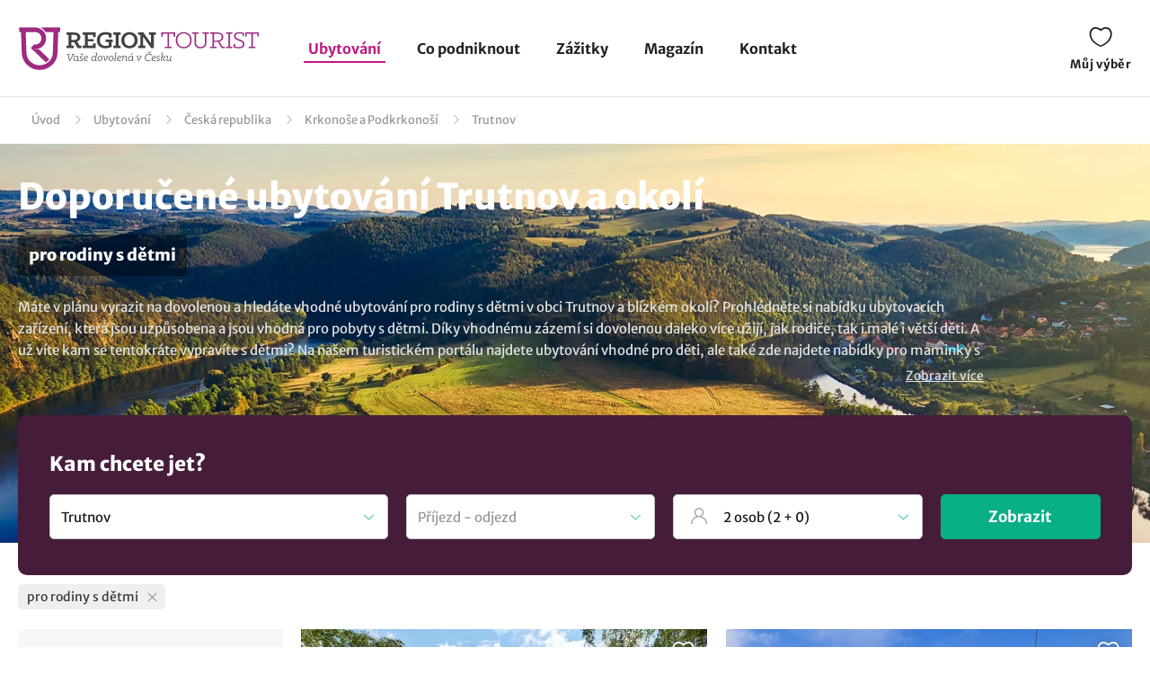

--- FILE ---
content_type: text/html; charset=UTF-8
request_url: https://www.regiontourist.cz/ubytovani/trutnov/pro-rodiny-s-detmi/
body_size: 28885
content:
<!DOCTYPE html>
<html lang="cs">
<head>
<meta charset="UTF-8">
<meta name="viewport" content="width=device-width, initial-scale=1">
<meta name="description" content="Vyberte si nejžádanější ubytování v obci Trutnov v regionu Krkonoše a Podkrkonoší. Nízké ceny a slevy na ubytování pro rodiny s dětmi. Rezevujte přímo u ubytovatele.">
<meta property="og:description" content="Vyberte si nejžádanější ubytování v obci Trutnov v regionu Krkonoše a Podkrkonoší. Nízké ceny a slevy na ubytování pro rodiny s dětmi. Rezevujte přímo u ubytovatele."/>

<meta name="robots" content="index, follow">
<meta property="og:url" content="https://www.regiontourist.cz/ubytovani/trutnov/pro-rodiny-s-detmi/"/>
<meta property="og:title" content="Doporučené ubytování - Trutnov a okolí: pro rodiny s dětmi | Regiontourist.cz"/>
<meta property="og:type" content="website"/>
    <link rel="canonical" href="https://www.regiontourist.cz/ubytovani/trutnov/pro-rodiny-s-detmi/"/>
<meta property="og:image" content="https://www.regiontourist.cz/html/frontend/dist/images/banner-whattodo.jpg"/>
<link rel="preload" as="image" href="/html/frontend/dist/images/banner-whattodo-extra-small.webp" media="(max-width: 600px)">
<link rel="prefetch" href="/dist/images/placeholder-452x300.jpg" />
<link rel="apple-touch-icon" sizes="180x180" href="/assets/images/favicon/apple-touch-icon.png">
<link rel="icon" type="image/png" sizes="32x32" href="/assets/images/favicon/favicon-32x32.png">
<link rel="icon" type="image/png" sizes="16x16" href="/assets/images/favicon/favicon-16x16.png">
<link rel="manifest" href="/assets/images/favicon/site.webmanifest">
<link rel="mask-icon" href="/assets/images/favicon/safari-pinned-tab.svg" color="#bc1c82">
<meta name="msapplication-TileColor" content="#ffffff">
<meta name="theme-color" content="#ffffff">
<meta name="seznam-wmt" content="wrfjm13qCKHK6ZYi3916WMScEaIkGamO" />
<title>Doporučené ubytování - Trutnov a okolí: pro rodiny s dětmi | Regiontourist.cz</title>
    

    <link rel="stylesheet" href="/html/frontend/dist/styles/main.min.css?v=1767802119">

                        <!-- Google Tag Manager -->
            <script>(function (w, d, s, l, i) {
                    w[l] = w[l] || [];
                    w[l].push({
                        'gtm.start':
                            new Date().getTime(), event: 'gtm.js'
                    });
                    var f = d.getElementsByTagName(s)[0],
                        j = d.createElement(s), dl = l != 'dataLayer' ? '&l=' + l : '';
                    j.async = true;
                    j.src =
                        'https://www.googletagmanager.com/gtm.js?id=' + i + dl;
                    f.parentNode.insertBefore(j, f);
                })(window, document, 'script', 'dataLayer', 'GTM-PW2LS6V');</script>
            <!-- End Google Tag Manager -->
            
            

        <script type="application/ld+json">
        {
            "@context": "http://schema.org",
            "@type": "WebSite",
            "url": "https://www.regiontourist.cz/",
            "name": "Regiontourist.cz",
            "description": "Pomáháme turistům, ubytovatelům a dodavatelům služeb. Pomůžeme i vám.",
            "author": {
                "@type": "Organization",
                "name": "Regiontourist.cz",
                "url": "https://www.regiontourist.cz/",
                "logo": "https://www.regiontourist.cz/dist/images/logo.svg",
                "foundingDate": "2009-10-27T00:00:00+0000"
            },
            "publisher": {
                "@type": "Organization",
                "name": "Regiontourist.cz"
            }
        }







        </script>
    
</head>
<body>

                        <!-- Google Tag Manager (noscript) -->
            <noscript>
                <iframe src="https://www.googletagmanager.com/ns.html?id=GTM-PW2LS6V" height="0" width="0" style="display:none;visibility:hidden"></iframe>
            </noscript>
            <!-- End Google Tag Manager (noscript) -->
            
            <header>
            <div class="container container-el">
                <div class="row primaryRow no-gutters">
                    <div class="col-auto">
                        <a href="/" id="logo" title="">
                            <img src="/dist/images/logo.svg"
                                 alt=""
                                 width="268"
                                 height="51">
                        </a>
                    </div>
                    <div class="col navWrapper">
                        <nav>
                            <ul>
                                <li class="active">
                                    <a href="/ubytovani/">Ubytování</a>
                                </li>
                                <li class="">
                                    <a href="/co-podniknout/">Co podniknout</a>
                                </li>
                                 <li class="">
                                    <a href="/zazitky/">Zážitky</a>
                                </li>
                                <li class="">
                                    <a href="/magazin/">Magazín</a>
                                </li>
                                <li class="">
                                    <a href="/kontakt/">Kontakt</a>
                                </li>
                                                                                                                            </ul>
                        </nav>
                    </div>
                    <div class="col-lg-auto col-xs">
                        <div class="toolbar">
                                                                                                                <a href="/muj-vyber/" class="open-favorite " title="Můj výběr" rel="nofollow">
                                Můj výběr
                                <i>0</i>
                            </a>
                                                                                                                <a href="#" class="open-menu" title="Menu">
                                <i></i><i></i><i></i>
                                Menu
                            </a>
                        </div>
                    </div>
                </div>
            </div>
        </header>
    
        <section>

        
<div class="container container-el" id="breadcrumbs-wrapper">
    <div class="row">
        <div class="col">
            <div class="breadcrumb">
                <span><a href="/">Úvod</a></span>

                
                                            
                        <span class="hidden-xs"><a href="/ubytovani/">Ubytování</a></span>
                    
                                                                        
                            <span class="hidden-xs"><a href="/ubytovani/ceska-republika/">Česká republika</a></span>
                            <span><a href="/ubytovani/krkonose-a-podkrkonosi/">Krkonoše a Podkrkonoší</a></span>
                                                <span class="breadcrumb_last">Trutnov</span>
                    
                            </div>
        </div>
    </div>
</div>

<script type="application/ld+json">
    {
        "@context": "https://schema.org",
        "@type": "BreadcrumbList",
        "itemListElement": [{
                "@type": "ListItem",
                "position": "1",
                "name": "Ubytování","item": "https://www.regiontourist.cz/ubytovani/"},{
                "@type": "ListItem",
                "position": "2",
                "name": "Česká republika","item": "https://www.regiontourist.cz/ubytovani/ceska-republika/"},{
                "@type": "ListItem",
                "position": "3",
                "name": "Krkonoše a Podkrkonoší","item": "https://www.regiontourist.cz/ubytovani/krkonose-a-podkrkonosi/"},{
                "@type": "ListItem",
                "position": "4",
                "name": "Trutnov"}]
    }



</script>
        <div class="container-fluid headerBanner secondary what-to-dos headerBanner--seo-wrapper">
    <div class="row">
        <div class="container">
            <div class="row wrapper">
                <div class="col">
                    <h1 class="secondary filter-title">
                                                    Doporučené ubytování Trutnov a okolí
                                                                                <small>
                                                                                                                                                                            <span>pro rodiny s dětmi</span>
                                                                                                                                        </small>
                                            </h1>

                    
                    
    <div class="seo-wrapper">
        <div class="overflowbox">
            <div class="data-wrapper">
                                                            Máte v plánu vyrazit na dovolenou a hledáte vhodné ubytování pro rodiny s dětmi v obci Trutnov a blízkém okolí? Prohlédněte si nabídku ubytovacích zařízení, která jsou uzpůsobena a jsou vhodná pro pobyty s dětmi. Díky vhodnému zázemí si dovolenou daleko více užijí, jak rodiče, tak i malé i větší děti. A už víte kam se tentokráte vypravíte s dětmi? Na našem turistickém portálu najdete ubytování vhodné pro děti, ale také zde najdete nabídky pro maminky s miminky. A které vybavení je vhodné, aby zařízení mělo zajištěno pro rodiny s dětmi? Během letní sezóny určitě hosté uvítají zahradu, dětské hřiště s herními prvky a za chladného počasí přijde vhod herna, dětský koutek nebo třeba krytý bazén. A pokud stále nevíte, prohlédněte si naši nabídku ubytování pro rodiny s dětmi v obci Trutnov a vyražte na rodinnou dovolenou. Není to co hledáte? Prohlédněte si všechna <a href="/ubytovani/trutnov/">ubytování v lokalitě Trutnov</a>..
                                                </div>
        </div>
        <div class="text-right">
            <a href="#" class="open-more" data-hide="Skrýt"
               data-show="Zobrazit více">
                Zobrazit více
            </a>
        </div>
    </div>
                </div>
            </div>
        </div>
    </div>
</div>
        <div class="content-wrapper">
            <form action="#" class="formStandard filter-wrapper" method="post" enctype="application/x-www-form-urlencoded">
    <div class="container">
        <div class="row no-gutters bannerOverlay regionFilter" data-district="ceska-republika">
            <div class="col">
                <h2>
                    Kam chcete jet?
                </h2>
                <div class="row">
                    <div class="col col-exs-12">
                        <div class="input search">
                            <input type="text" name="search-accommodation" id="search-accommodation" value="Trutnov" placeholder="Najděte svou destinaci"
                                                                   data-url="$ubytovani$trutnov$pro-rodiny-s-detmi$"
                                    data-url-persons="$ubytovani$trutnov$?o=__ADULTS__,__CHILDREN__"
                                    data-url-date="$ubytovani$trutnov$pro-rodiny-s-detmi$?d=__DATEFROM__,__DATETO__"
                                    data-url-both="$ubytovani$trutnov$pro-rodiny-s-detmi$?o=__ADULTS__,__CHILDREN__&amp;d=__DATEFROM__,__DATETO__"
                                >
                        </div>
                    </div>
                    <div class="col-md-3 col-xs-12">
                        <div class="input date">
                            <input value="" type="text" id="search-date-from-to" name="search[dateFromTo]" required="required" placeholder="Příjezd - odjezd" readonly="" class="form-control"
                                   data-url="$ubytovani$trutnov$pro-rodiny-s-detmi$?d=__DATEFROM__,__DATETO__"
                                   data-url-both="$ubytovani$trutnov$pro-rodiny-s-detmi$?o=__ADULTS__,__CHILDREN__&amp;d=__DATEFROM__,__DATETO__"
                            >
                        </div>
                        <div id="lightpickerContainerSearch"></div>
                        <script type="text/javascript">
                            window.addEventListener('load', function() {
                                reinitSearchDateFromTo();
                            });

                            function reinitSearchDateFromTo() {
                                var picker = daterangeLightpickInit("search-date-from-to", '#lightpickerContainerSearch', true);

                                                            }
                        </script>
                   </div>
                    <div class="col-sm col-xs-6 item hidden">
                        <div class="input date arrow">
                            <input value="" type="text" id="search-date-from" name="search[dateFrom]" required="required" data-type="date_from" readonly="" class="form-control">
                        </div>
                    </div>
                    <div class="col-sm col-xs-6 item hidden">
                        <div class="input date">
                            <input value="" type="text" id="search-date-to" name="search[dateTo]" required="required" data-type="date_to" readonly="" class="form-control">
                        </div>
                    </div>
                    <div class="col-md-3 col-xs-12">
                        <div class="input number_person" id="number_person" data-url="$ubytovani$trutnov$?o=__ADULTS__,__CHILDREN__">
                            <input type="text" readonly="readonly" name="number_person" value="Zadejte počet osob" required>
                            <div class="dropdown">
                                <div class="row">
                                    <div class="col person-item">
                                        <div class="subtitle">
                                            Dospělý
                                        </div>
                                        <div class="inputPCS input" data-limit="1">
                                            <i class="minus"></i>
                                            <input value="2" name="pcs" type="text" maxlength="2" class="number-adults">
                                            <i class="plus"></i>
                                        </div>
                                    </div>
                                </div>
                                <div class="row">
                                    <div class="col person-item">
                                        <div class="subtitle">
                                            Děti
                                        </div>
                                        <div class="inputPCS input" data-limit="0">
                                            <i class="minus"></i>
                                            <input value="0" name="pcs" type="text" maxlength="2" class="number-children">
                                            <i class="plus"></i>
                                        </div>
                                    </div>
                                </div>
                                <div class="row">
                                    <div class="col text-right">
                                        <a class="btn standard right btn-save-children">Uložit</a>
                                    </div>
                                </div>
                            </div>
                        </div>
                    </div>
                    <div class="col-md-2 col-xs-12">
                        <div class="row justify-content-end align-items-center">
                            <div class="col mobileReset">
                                <a href="/ubytovani/">Zrušit všechny filtry</a>
                            </div>
                            <div class="col-auto">
                                <button type="submit" class="btn right btn-submit-filter">
                                    Zobrazit
                                </button>
                            </div>
                        </div>
                    </div>
                </div>

            </div>
        </div>
    </div>
    <div class="container">
        <div class="row">
            <div class="col">
                <div class="filterSelectedTop">
                                                                
                    
                                                                
                                                                        <div class="item" data-filter="$ubytovani$trutnov$">
                                <div>
                                    pro rodiny s dětmi
                                    <div class="close"></div>
                                </div>
                            </div>
                                                            </div>
            </div>
        </div>
    </div>
    <div class="container section">
        <div class="row">
            <div class="col-md-3 col-xs-12">
                <div class="row filterSwitch">
                    <div class="col-xs-12">
                        <a href="#" data-id="categories">
                            Upřesněte výběr
                        </a>
                    </div>
                                    </div>
                <div class="detailedFilter">
                    <div class="title">
                        Upřesněte výběr
                    </div>
                    <a href="/ubytovani/" class="btn standard reset">Zrušit vše</a>
                    <div class="clearfix"></div>
                    <div class="sliderItem">
                        <div class="title">
                            Cena za osobu
                        </div>
                        <div class="sliderWrapper">
                            <span class="minText"></span>
                            <span class="maxText"></span>
                            <input type="hidden" name="priceDefault" value="1" class="detault">
                            <div class="ui-slider"
                                 data-step="1"
                                 data-unit="Kč"
                                 data-min="120"
                                 data-max="4000"
                                 data-min-current="120"
                                 data-max-current="4000"
                                 data-url="$ubytovani$trutnov$pro-rodiny-s-detmi$?c=__PRICEFROM__,__PRICETO__">
                            </div>
                            <input type="hidden"
                                   name="priceMin"
                                   autocomplete="off"
                                   value="120"
                                   class="min">
                            <input type="hidden"
                                   name="priceMax"
                                   autocomplete="off"
                                   value="4000"
                                   class="max">
                        </div>
                    </div>
                    <ul data-id="categories">

                        <li class="active has-child">
                            <a href="#"><span>Druh ubytování</span></a>
                            <ul style="display: block;">
                                                                    <li>
                                                                                    <div class="input">
                                                <input class="trigger-checkbox" type="checkbox" id="type_2" value="2" >
                                                <label for="type_2">
                                                    <a href="/ubytovani/penziony/trutnov/" data-filter="$ubytovani$penziony$trutnov$pro-rodiny-s-detmi$" title="Penziony" class="trigger-filter">
                                                        <div><span>Penziony</span></div>
                                                    </a>
                                                </label>
                                            </div>
                                                                            </li>
                                                                    <li>
                                                                                    <div class="input">
                                                <input class="trigger-checkbox" type="checkbox" id="type_4" value="4" >
                                                <label for="type_4">
                                                    <a href="/ubytovani/chaty-a-chalupy/trutnov/" data-filter="$ubytovani$chaty-a-chalupy$trutnov$pro-rodiny-s-detmi$" title="Chaty a chalupy" class="trigger-filter">
                                                        <div><span>Chaty a chalupy</span></div>
                                                    </a>
                                                </label>
                                            </div>
                                                                            </li>
                                                                    <li>
                                                                                    <div class="input">
                                                <input class="trigger-checkbox" type="checkbox" id="type_3" value="3" >
                                                <label for="type_3">
                                                    <a href="/ubytovani/apartmany/trutnov/" data-filter="$ubytovani$apartmany$trutnov$pro-rodiny-s-detmi$" title="Apartmány" class="trigger-filter">
                                                        <div><span>Apartmány</span></div>
                                                    </a>
                                                </label>
                                            </div>
                                                                            </li>
                                                                    <li>
                                                                                    <div class="input">
                                                <input class="trigger-checkbox" type="checkbox" id="type_1" value="1" >
                                                <label for="type_1">
                                                    <a href="/ubytovani/hotely/trutnov/" data-filter="$ubytovani$hotely$trutnov$pro-rodiny-s-detmi$" title="Hotely" class="trigger-filter">
                                                        <div><span>Hotely</span></div>
                                                    </a>
                                                </label>
                                            </div>
                                                                            </li>
                                                                    <li>
                                                                                    <div class="input">
                                                <input class="trigger-checkbox" type="checkbox" id="type_5" value="5" >
                                                <label for="type_5">
                                                    <a href="/ubytovani/ubytovani-v-soukromi/trutnov/" data-filter="$ubytovani$ubytovani-v-soukromi$trutnov$pro-rodiny-s-detmi$" title="Ubytování v soukromí" class="trigger-filter">
                                                        <div><span>Ubytování v soukromí</span></div>
                                                    </a>
                                                </label>
                                            </div>
                                                                            </li>
                                                                    <li>
                                                                                    <div class="input">
                                                <input class="trigger-checkbox" type="checkbox" id="type_6" value="6" >
                                                <label for="type_6">
                                                    <a href="/ubytovani/horske-chaty/trutnov/" data-filter="$ubytovani$horske-chaty$trutnov$pro-rodiny-s-detmi$" title="Horské chaty" class="trigger-filter">
                                                        <div><span>Horské chaty</span></div>
                                                    </a>
                                                </label>
                                            </div>
                                                                            </li>
                                                                    <li>
                                                                                    <div class="input disabled">
                                                <input type="checkbox" id="type_7" disabled="disabled">
                                                <label for="type_7">
                                                    <span>Farmy a statky</span>
                                                </label>
                                            </div>
                                                                            </li>
                                                            </ul>
                        </li>

                        <li class="active has-child">
                            <a href="#"><span>Pobyty se psem</span></a>
                            <ul style="display: block;">
                                <li>
                                                                            <div class="input">
                                            <input class="trigger-checkbox" type="checkbox" id="dog" value="dog" >
                                            <label for="dog">
                                                <a href="/ubytovani/trutnov/pobyty-se-psem/"
                                                   data-filter="$ubytovani$trutnov$pro-rodiny-s-detmi$pobyty-se-psem$" class="trigger-filter">
                                                    <div><span>Ano</span></div>
                                                </a>
                                            </label>
                                        </div>
                                                                    </li>
                            </ul>
                        </li>

                                                    <li class="active has-child">
                                <a href="#"><span>Vybavení pro děti</span></a>
                                <ul style="display: block;">
                                                                            <li>
                                                                                            <div class="input">
                                                    <input class="trigger-checkbox" type="checkbox" id="equipment_detsky-koutek-nebo-herna" value="detsky-koutek-nebo-herna" >
                                                    <label for="equipment_detsky-koutek-nebo-herna">
                                                        <a href="/ubytovani/trutnov/detsky-koutek-nebo-herna/" data-filter="$ubytovani$trutnov$pro-rodiny-s-detmi$detsky-koutek-nebo-herna$" title="Dětský koutek nebo herna" class="trigger-filter">
                                                            <div><span>Dětský koutek nebo herna</span></div>
                                                        </a>
                                                    </label>
                                                </div>
                                                                                    </li>
                                                                            <li>
                                                                                            <div class="input">
                                                    <input class="trigger-checkbox" type="checkbox" id="equipment_venkovni-detske-hriste" value="venkovni-detske-hriste" >
                                                    <label for="equipment_venkovni-detske-hriste">
                                                        <a href="/ubytovani/trutnov/venkovni-detske-hriste/" data-filter="$ubytovani$trutnov$pro-rodiny-s-detmi$venkovni-detske-hriste$" title="Venkovní dětské hřiště" class="trigger-filter">
                                                            <div><span>Venkovní dětské hřiště</span></div>
                                                        </a>
                                                    </label>
                                                </div>
                                                                                    </li>
                                                                            <li>
                                                                                            <div class="input">
                                                    <input class="trigger-checkbox" type="checkbox" id="equipment_detska-postylka" value="detska-postylka" >
                                                    <label for="equipment_detska-postylka">
                                                        <a href="/ubytovani/trutnov/detska-postylka/" data-filter="$ubytovani$trutnov$pro-rodiny-s-detmi$detska-postylka$" title="Dětská postýlka" class="trigger-filter">
                                                            <div><span>Dětská postýlka</span></div>
                                                        </a>
                                                    </label>
                                                </div>
                                                                                    </li>
                                                                            <li>
                                                                                            <div class="input">
                                                    <input class="trigger-checkbox" type="checkbox" id="equipment_detska-zidlicka" value="detska-zidlicka" >
                                                    <label for="equipment_detska-zidlicka">
                                                        <a href="/ubytovani/trutnov/detska-zidlicka/" data-filter="$ubytovani$trutnov$pro-rodiny-s-detmi$detska-zidlicka$" title="Dětská židlička" class="trigger-filter">
                                                            <div><span>Dětská židlička</span></div>
                                                        </a>
                                                    </label>
                                                </div>
                                                                                    </li>
                                                                            <li>
                                                                                            <div class="input">
                                                    <input class="trigger-checkbox" type="checkbox" id="equipment_prebalovaci-pult" value="prebalovaci-pult" >
                                                    <label for="equipment_prebalovaci-pult">
                                                        <a href="/ubytovani/trutnov/prebalovaci-pult/" data-filter="$ubytovani$trutnov$pro-rodiny-s-detmi$prebalovaci-pult$" title="Přebalovací pult" class="trigger-filter">
                                                            <div><span>Přebalovací pult</span></div>
                                                        </a>
                                                    </label>
                                                </div>
                                                                                    </li>
                                                                    </ul>
                            </li>
                                                    <li class="active has-child">
                                <a href="#"><span>Vybavení</span></a>
                                <ul style="display: block;">
                                                                            <li>
                                                                                            <div class="input">
                                                    <input class="trigger-checkbox" type="checkbox" id="equipment_wifi-internet" value="wifi-internet" >
                                                    <label for="equipment_wifi-internet">
                                                        <a href="/ubytovani/trutnov/wifi-internet/" data-filter="$ubytovani$trutnov$pro-rodiny-s-detmi$wifi-internet$" title="Wifi internet" class="trigger-filter">
                                                            <div><span>Wifi internet</span></div>
                                                        </a>
                                                    </label>
                                                </div>
                                                                                    </li>
                                                                            <li>
                                                                                            <div class="input">
                                                    <input class="trigger-checkbox" type="checkbox" id="equipment_restaurace" value="restaurace" >
                                                    <label for="equipment_restaurace">
                                                        <a href="/ubytovani/trutnov/restaurace/" data-filter="$ubytovani$trutnov$pro-rodiny-s-detmi$restaurace$" title="Restaurace" class="trigger-filter">
                                                            <div><span>Restaurace</span></div>
                                                        </a>
                                                    </label>
                                                </div>
                                                                                    </li>
                                                                    </ul>
                            </li>
                                                    <li class="active has-child">
                                <a href="#"><span>Wellness a relax</span></a>
                                <ul style="display: block;">
                                                                            <li>
                                                                                            <div class="input">
                                                    <input class="trigger-checkbox" type="checkbox" id="equipment_venkovni-bazen" value="venkovni-bazen" >
                                                    <label for="equipment_venkovni-bazen">
                                                        <a href="/ubytovani/trutnov/venkovni-bazen/" data-filter="$ubytovani$trutnov$pro-rodiny-s-detmi$venkovni-bazen$" title="Venkovní bazén" class="trigger-filter">
                                                            <div><span>Venkovní bazén</span></div>
                                                        </a>
                                                    </label>
                                                </div>
                                                                                    </li>
                                                                            <li>
                                                                                            <div class="input">
                                                    <input class="trigger-checkbox" type="checkbox" id="equipment_kryty-bazen" value="kryty-bazen" >
                                                    <label for="equipment_kryty-bazen">
                                                        <a href="/ubytovani/trutnov/kryty-bazen/" data-filter="$ubytovani$trutnov$pro-rodiny-s-detmi$kryty-bazen$" title="Krytý bazén" class="trigger-filter">
                                                            <div><span>Krytý bazén</span></div>
                                                        </a>
                                                    </label>
                                                </div>
                                                                                    </li>
                                                                            <li>
                                                                                            <div class="input">
                                                    <input class="trigger-checkbox" type="checkbox" id="equipment_finska-sauna" value="finska-sauna" >
                                                    <label for="equipment_finska-sauna">
                                                        <a href="/ubytovani/trutnov/finska-sauna/" data-filter="$ubytovani$trutnov$pro-rodiny-s-detmi$finska-sauna$" title="Finská sauna" class="trigger-filter">
                                                            <div><span>Finská sauna</span></div>
                                                        </a>
                                                    </label>
                                                </div>
                                                                                    </li>
                                                                            <li>
                                                                                            <div class="input">
                                                    <input class="trigger-checkbox" type="checkbox" id="equipment_infrasauna" value="infrasauna" >
                                                    <label for="equipment_infrasauna">
                                                        <a href="/ubytovani/trutnov/infrasauna/" data-filter="$ubytovani$trutnov$pro-rodiny-s-detmi$infrasauna$" title="Infrasauna" class="trigger-filter">
                                                            <div><span>Infrasauna</span></div>
                                                        </a>
                                                    </label>
                                                </div>
                                                                                    </li>
                                                                            <li>
                                                                                            <div class="input">
                                                    <input class="trigger-checkbox" type="checkbox" id="equipment_whirlpool" value="whirlpool" >
                                                    <label for="equipment_whirlpool">
                                                        <a href="/ubytovani/trutnov/whirlpool/" data-filter="$ubytovani$trutnov$pro-rodiny-s-detmi$whirlpool$" title="Whirlpool" class="trigger-filter">
                                                            <div><span>Whirlpool</span></div>
                                                        </a>
                                                    </label>
                                                </div>
                                                                                    </li>
                                                                            <li>
                                                                                            <div class="input">
                                                    <input class="trigger-checkbox" type="checkbox" id="equipment_viriva-vana" value="viriva-vana" >
                                                    <label for="equipment_viriva-vana">
                                                        <a href="/ubytovani/trutnov/viriva-vana/" data-filter="$ubytovani$trutnov$pro-rodiny-s-detmi$viriva-vana$" title="Vířivá vana" class="trigger-filter">
                                                            <div><span>Vířivá vana</span></div>
                                                        </a>
                                                    </label>
                                                </div>
                                                                                    </li>
                                                                            <li>
                                                                                            <div class="input">
                                                    <input class="trigger-checkbox" type="checkbox" id="equipment_fitness-centrum" value="fitness-centrum" >
                                                    <label for="equipment_fitness-centrum">
                                                        <a href="/ubytovani/trutnov/fitness-centrum/" data-filter="$ubytovani$trutnov$pro-rodiny-s-detmi$fitness-centrum$" title="Fitness centrum" class="trigger-filter">
                                                            <div><span>Fitness centrum</span></div>
                                                        </a>
                                                    </label>
                                                </div>
                                                                                    </li>
                                                                    </ul>
                            </li>
                        
                                                                                                                                        <li class="active has-child">
                                    <a href="#">
                                        <div><span>Pro koho</span></div>
                                    </a>
                                    <ul style="display: block;">
                                                                                                                                <li>
                                                                                                    <div class="input">
                                                        <input class="trigger-checkbox" type="checkbox" id="tag_259" value="259" >
                                                        <label for="tag_259">
                                                            <a href="/ubytovani/trutnov/pro-seniory/" data-filter="$ubytovani$trutnov$pro-rodiny-s-detmi$pro-seniory$" title="pro seniory" class="trigger-filter">
                                                                <div><span>pro seniory</span></div>
                                                            </a>
                                                        </label>
                                                    </div>
                                                                                            </li>
                                                                                                                                <li>
                                                                                                    <div class="input">
                                                        <input class="trigger-checkbox" type="checkbox" id="tag_260" value="260" >
                                                        <label for="tag_260">
                                                            <a href="/ubytovani/trutnov/pro-skupiny/" data-filter="$ubytovani$trutnov$pro-rodiny-s-detmi$pro-skupiny$" title="pro skupiny" class="trigger-filter">
                                                                <div><span>pro skupiny</span></div>
                                                            </a>
                                                        </label>
                                                    </div>
                                                                                            </li>
                                                                                                                                <li>
                                                                                                    <div class="input">
                                                        <input class="trigger-checkbox" type="checkbox" id="tag_261" value="261" >
                                                        <label for="tag_261">
                                                            <a href="/ubytovani/trutnov/pro-skoly-a-organizace/" data-filter="$ubytovani$trutnov$pro-rodiny-s-detmi$pro-skoly-a-organizace$" title="pro školy a organizace" class="trigger-filter">
                                                                <div><span>pro školy a organizace</span></div>
                                                            </a>
                                                        </label>
                                                    </div>
                                                                                            </li>
                                                                                                                                <li>
                                                                                                    <div class="input">
                                                        <input class="trigger-checkbox" type="checkbox" id="tag_263" value="263" >
                                                        <label for="tag_263">
                                                            <a href="/ubytovani/trutnov/pro-sportovce/" data-filter="$ubytovani$trutnov$pro-rodiny-s-detmi$pro-sportovce$" title="pro sportovce" class="trigger-filter">
                                                                <div><span>pro sportovce</span></div>
                                                            </a>
                                                        </label>
                                                    </div>
                                                                                            </li>
                                                                                                                                <li>
                                                                                                    <div class="input">
                                                        <input class="trigger-checkbox" type="checkbox" id="tag_256" value="256" checked="checked">
                                                        <label for="tag_256">
                                                            <a href="/ubytovani/trutnov/pro-rodiny-s-detmi/" data-filter="$ubytovani$trutnov$" title="pro rodiny s dětmi" class="trigger-filter">
                                                                <div><span>pro rodiny s dětmi</span></div>
                                                            </a>
                                                        </label>
                                                    </div>
                                                                                            </li>
                                                                                                                                <li>
                                                                                                    <div class="input">
                                                        <input class="trigger-checkbox" type="checkbox" id="tag_257" value="257" >
                                                        <label for="tag_257">
                                                            <a href="/ubytovani/trutnov/pro-rodice-s-detskym-kocarkem/" data-filter="$ubytovani$trutnov$pro-rodiny-s-detmi$pro-rodice-s-detskym-kocarkem$" title="pro rodiče s dětským kočárkem" class="trigger-filter">
                                                                <div><span>pro rodiče s dětským kočárkem</span></div>
                                                            </a>
                                                        </label>
                                                    </div>
                                                                                            </li>
                                                                                                                                <li>
                                                                                                    <div class="input">
                                                        <input class="trigger-checkbox" type="checkbox" id="tag_264" value="264" >
                                                        <label for="tag_264">
                                                            <a href="/ubytovani/trutnov/pro-firmy/" data-filter="$ubytovani$trutnov$pro-firmy$pro-rodiny-s-detmi$" title="pro firmy" class="trigger-filter">
                                                                <div><span>pro firmy</span></div>
                                                            </a>
                                                        </label>
                                                    </div>
                                                                                            </li>
                                                                                                                                <li>
                                                                                                    <div class="input">
                                                        <input class="trigger-checkbox" type="checkbox" id="tag_258" value="258" >
                                                        <label for="tag_258">
                                                            <a href="/ubytovani/trutnov/pro-dva/" data-filter="$ubytovani$trutnov$pro-dva$pro-rodiny-s-detmi$" title="pro dva" class="trigger-filter">
                                                                <div><span>pro dva</span></div>
                                                            </a>
                                                        </label>
                                                    </div>
                                                                                            </li>
                                                                                                                                <li>
                                                                                                    <div class="input">
                                                        <input class="trigger-checkbox" type="checkbox" id="tag_262" value="262" >
                                                        <label for="tag_262">
                                                            <a href="/ubytovani/trutnov/pro-vozickare/" data-filter="$ubytovani$trutnov$pro-rodiny-s-detmi$pro-vozickare$" title="pro vozíčkáře" class="trigger-filter">
                                                                <div><span>pro vozíčkáře</span></div>
                                                            </a>
                                                        </label>
                                                    </div>
                                                                                            </li>
                                                                            </ul>
                                </li>
                                                                                                                <li class="active has-child">
                                    <a href="#">
                                        <div><span>Téma</span></div>
                                    </a>
                                    <ul style="display: block;">
                                                                                                                                <li>
                                                                                                    <div class="input">
                                                        <input class="trigger-checkbox" type="checkbox" id="tag_279" value="279" >
                                                        <label for="tag_279">
                                                            <a href="/ubytovani/trutnov/cestovani-se-psem/" data-filter="$ubytovani$trutnov$pro-rodiny-s-detmi$cestovani-se-psem$" title="se psem" class="trigger-filter">
                                                                <div><span>se psem</span></div>
                                                            </a>
                                                        </label>
                                                    </div>
                                                                                            </li>
                                                                                                                                <li>
                                                                                                    <div class="input">
                                                        <input class="trigger-checkbox" type="checkbox" id="tag_281" value="281" >
                                                        <label for="tag_281">
                                                            <a href="/ubytovani/trutnov/levne-cestovani/" data-filter="$ubytovani$trutnov$levne-cestovani$pro-rodiny-s-detmi$" title="levné cestování" class="trigger-filter">
                                                                <div><span>levné cestování</span></div>
                                                            </a>
                                                        </label>
                                                    </div>
                                                                                            </li>
                                                                                                                                <li>
                                                                                                    <div class="input">
                                                        <input class="trigger-checkbox" type="checkbox" id="tag_282" value="282" >
                                                        <label for="tag_282">
                                                            <a href="/ubytovani/trutnov/ubytovani-v-prirode/" data-filter="$ubytovani$trutnov$pro-rodiny-s-detmi$ubytovani-v-prirode$" title="ubytování v přírodě" class="trigger-filter">
                                                                <div><span>ubytování v přírodě</span></div>
                                                            </a>
                                                        </label>
                                                    </div>
                                                                                            </li>
                                                                                                                                <li>
                                                                                                    <div class="input">
                                                        <input class="trigger-checkbox" type="checkbox" id="tag_284" value="284" >
                                                        <label for="tag_284">
                                                            <a href="/ubytovani/trutnov/ubytovani-na-horach/" data-filter="$ubytovani$trutnov$pro-rodiny-s-detmi$ubytovani-na-horach$" title="ubytování na horách" class="trigger-filter">
                                                                <div><span>ubytování na horách</span></div>
                                                            </a>
                                                        </label>
                                                    </div>
                                                                                            </li>
                                                                                                                                <li>
                                                                                                    <div class="input">
                                                        <input class="trigger-checkbox" type="checkbox" id="tag_278" value="278" >
                                                        <label for="tag_278">
                                                            <a href="/ubytovani/trutnov/wellness-a-relax/" data-filter="$ubytovani$trutnov$pro-rodiny-s-detmi$wellness-a-relax$" title="wellness a relax" class="trigger-filter">
                                                                <div><span>wellness a relax</span></div>
                                                            </a>
                                                        </label>
                                                    </div>
                                                                                            </li>
                                                                                                                                <li>
                                                                                                    <div class="input">
                                                        <input class="trigger-checkbox" type="checkbox" id="tag_297" value="297" >
                                                        <label for="tag_297">
                                                            <a href="/ubytovani/trutnov/na-vikend/" data-filter="$ubytovani$trutnov$na-vikend$pro-rodiny-s-detmi$" title="na víkend" class="trigger-filter">
                                                                <div><span>na víkend</span></div>
                                                            </a>
                                                        </label>
                                                    </div>
                                                                                            </li>
                                                                                                                                <li>
                                                                                                    <div class="input">
                                                        <input class="trigger-checkbox" type="checkbox" id="tag_288" value="288" >
                                                        <label for="tag_288">
                                                            <a href="/ubytovani/trutnov/agroturistika/" data-filter="$ubytovani$trutnov$agroturistika$pro-rodiny-s-detmi$" title="agroturistika" class="trigger-filter">
                                                                <div><span>agroturistika</span></div>
                                                            </a>
                                                        </label>
                                                    </div>
                                                                                            </li>
                                                                                                                                <li>
                                                                                                    <div class="input">
                                                        <input class="trigger-checkbox" type="checkbox" id="tag_277" value="277" >
                                                        <label for="tag_277">
                                                            <a href="/ubytovani/trutnov/romanticke-cestovani/" data-filter="$ubytovani$trutnov$pro-rodiny-s-detmi$romanticke-cestovani$" title="romantické cestování" class="trigger-filter">
                                                                <div><span>romantické cestování</span></div>
                                                            </a>
                                                        </label>
                                                    </div>
                                                                                            </li>
                                                                                                                                <li>
                                                                                                    <div class="input">
                                                        <input class="trigger-checkbox" type="checkbox" id="tag_280" value="280" >
                                                        <label for="tag_280">
                                                            <a href="/ubytovani/trutnov/luxusni-cestovani/" data-filter="$ubytovani$trutnov$luxusni-cestovani$pro-rodiny-s-detmi$" title="luxusní cestování" class="trigger-filter">
                                                                <div><span>luxusní cestování</span></div>
                                                            </a>
                                                        </label>
                                                    </div>
                                                                                            </li>
                                                                                                                                <li>
                                                                                                    <div class="input">
                                                        <input class="trigger-checkbox" type="checkbox" id="tag_283" value="283" >
                                                        <label for="tag_283">
                                                            <a href="/ubytovani/trutnov/ubytovani-na-sjezdovce/" data-filter="$ubytovani$trutnov$pro-rodiny-s-detmi$ubytovani-na-sjezdovce$" title="ubytování na sjezdovce" class="trigger-filter">
                                                                <div><span>ubytování na sjezdovce</span></div>
                                                            </a>
                                                        </label>
                                                    </div>
                                                                                            </li>
                                                                                                                                <li>
                                                                                                    <div class="input">
                                                        <input class="trigger-checkbox" type="checkbox" id="tag_285" value="285" >
                                                        <label for="tag_285">
                                                            <a href="/ubytovani/trutnov/ubytovani-na-samote/" data-filter="$ubytovani$trutnov$pro-rodiny-s-detmi$ubytovani-na-samote$" title="ubytování na samotě" class="trigger-filter">
                                                                <div><span>ubytování na samotě</span></div>
                                                            </a>
                                                        </label>
                                                    </div>
                                                                                            </li>
                                                                                                                                <li>
                                                                                                    <div class="input">
                                                        <input class="trigger-checkbox" type="checkbox" id="tag_287" value="287" >
                                                        <label for="tag_287">
                                                            <a href="/ubytovani/trutnov/amazing-places/" data-filter="$ubytovani$trutnov$amazing-places$pro-rodiny-s-detmi$" title="amazing places" class="trigger-filter">
                                                                <div><span>amazing places</span></div>
                                                            </a>
                                                        </label>
                                                    </div>
                                                                                            </li>
                                                                                                                                <li>
                                                                                                    <div class="input">
                                                        <input class="trigger-checkbox" type="checkbox" id="tag_286" value="286" >
                                                        <label for="tag_286">
                                                            <a href="/ubytovani/trutnov/ubytovani-u-vody/" data-filter="$ubytovani$trutnov$pro-rodiny-s-detmi$ubytovani-u-vody$" title="ubytování u vody" class="trigger-filter">
                                                                <div><span>ubytování u vody</span></div>
                                                            </a>
                                                        </label>
                                                    </div>
                                                                                            </li>
                                                                                                                                <li>
                                                                                                    <div class="input">
                                                        <input class="trigger-checkbox" type="checkbox" id="tag_275" value="275" >
                                                        <label for="tag_275">
                                                            <a href="/ubytovani/trutnov/cestovani-za-jidlem/" data-filter="$ubytovani$trutnov$cestovani-za-jidlem$pro-rodiny-s-detmi$" title="cestování za jídlem" class="trigger-filter">
                                                                <div><span>cestování za jídlem</span></div>
                                                            </a>
                                                        </label>
                                                    </div>
                                                                                            </li>
                                                                                                                                <li>
                                                                                                    <div class="input disabled">
                                                        <input type="checkbox" id="tag_274" disabled="disabled">
                                                        <label for="tag_274">
                                                            <span>cestování za vínem</span>
                                                        </label>
                                                    </div>
                                                                                            </li>
                                                                                                                                <li>
                                                                                                    <div class="input">
                                                        <input class="trigger-checkbox" type="checkbox" id="tag_273" value="273" >
                                                        <label for="tag_273">
                                                            <a href="/ubytovani/trutnov/cestovani-za-pivem/" data-filter="$ubytovani$trutnov$cestovani-za-pivem$pro-rodiny-s-detmi$" title="cestování za pivem" class="trigger-filter">
                                                                <div><span>cestování za pivem</span></div>
                                                            </a>
                                                        </label>
                                                    </div>
                                                                                            </li>
                                                                                                                                <li>
                                                                                                    <div class="input disabled">
                                                        <input type="checkbox" id="tag_303" disabled="disabled">
                                                        <label for="tag_303">
                                                            <span>když prší</span>
                                                        </label>
                                                    </div>
                                                                                            </li>
                                                                            </ul>
                                </li>
                                                                                                                                                                                                                                                                                                                                                                                                                                                                                                                                                                                                                                                                    </ul>
                    <a href="/ubytovani/" class="btn standard reset secondary">Zrušit vše</a>
                    <div class="row mobileAction">
                        <div class="col">
                            <a href="/ubytovani/" class="mobileReset">Zrušit filtry</a>
                        </div>
                                            </div>
                </div>
                <div class="clearfix"></div>
                <div class="filterSelected">
                                                                
                    
                                                                
                                                                        <div class="item" data-filter="$ubytovani$trutnov$">
                                <div>
                                    pro rodiny s dětmi
                                    <div class="close"></div>
                                </div>
                            </div>
                                                            </div>
            </div>
            <div class="col-md-9 col-xs-12">
                <div class="row post-list secondary">
                                            <div class="col-sm-6 col-xs-6 col-exs-12 item secondary">
                            <article>
            <a href="/ubytovani/finske-chaty-dolce/" title="Finské chaty - Kemp Dolce"
           class="image secondary">
                                        <picture>
                    <source srcset="https://www.regiontourist.cz/media/cache/accommodation_list_thumb_big/uploads/accommodation/163/zmenen-9738.jpg.webp" type="image/webp">
                    <img src="https://www.regiontourist.cz/media/cache/accommodation_list_thumb_big/uploads/accommodation/163/zmenen-9738.jpg" alt="" width="452" height="300" loading="lazy">
                </picture>
            
                        <div class="favorite btn-trigger-favorite "
                 data-url="/muj-vyber/pridat/ubytovani/"
                 data-id="163"></div>
        </a>
        <div class="content border">
        <h3>
            <a href="/ubytovani/finske-chaty-dolce/" title="Finské chaty - Kemp Dolce">
                Finské chaty - Kemp Dolce
            </a>
        </h3>
        <p class="categories">
                            <span>Krkonoše a Podkrkonoší</span>
            
                            <span>
                    Trutnov
                                    </span>
                    </p>
        <div class="rating star-9 nohover disabled" data-class="star-9">
    <div class="star">
        <span class="star-a star-in-1"></span>
        <span class="star-b star-in-2"></span>
    </div>
    <div class="star">
        <span class="star-a star-in-3"></span>
        <span class="star-b star-in-4"></span>
    </div>
    <div class="star">
        <span class="star-a star-in-5"></span>
        <span class="star-b star-in-6"></span>
    </div>
    <div class="star">
        <span class="star-a star-in-7"></span>
        <span class="star-b star-in-8"></span>
    </div>
    <div class="star">
        <span class="star-a star-in-9"></span>
        <span class="star-b star-in-10"></span>
    </div>
    <div class="result">
        <span class="avg">9.2</span>/<span>10</span>
    </div>
</div>
                    <p class="price">
                Cena od <strong>325 Kč</strong> do <strong>443 Kč</strong><br>
                            </p>
            </div>
    <div class="action">
        <div class="titleCaption">
            Představení
        </div>
        <a href="#" title="Rychlé představení" class="more-show">
            <span>Rychlé&nbsp;</span><span>představení</span>
        </a>
        <a href="/ubytovani/finske-chaty-dolce/" class="btn tertiary" title="Detail ubytování">
            Detail<span> ubytování</span>
        </a>
        <div class="showMore">
            <p>
                Vyhlášený Kemp Dolce naleznete u oblíbených rybníků nedaleko Trutnova. Pronajmout si zde můžete plně zařízené stylové finské ch...
            </p>
            <ul>
                                    <li>
                        Velká vodní nádrž a spousty atrakcí. Výborné zázemí pro rodiny s dětmi.
                    </li>
                
                                    <li>
                        Komfortně zařízené chaty s možností vlastního vaření.
                    </li>
                
                                    <li>
                        Dovolená plná zážitků. Kousek do Krkonoš i do tajuplných skalních měst Adršpašsko-Teplických skal.
                    </li>
                            </ul>
            <div>
                <a href="#" title="Rychlé představení" class="more-show-close">
                    Rychlé představení
                </a>
            </div>
        </div>
    </div>
</article>                        </div>
                                            <div class="col-sm-6 col-xs-6 col-exs-12 item secondary">
                            <article>
            <a href="/ubytovani/ruzenka/" title="Apartmány Růženka"
           class="image secondary">
                                        <picture>
                    <source srcset="https://www.regiontourist.cz/media/cache/accommodation_list_thumb_big/uploads/accommodation/884/Ruzenka-13.jpg.webp" type="image/webp">
                    <img src="https://www.regiontourist.cz/media/cache/accommodation_list_thumb_big/uploads/accommodation/884/Ruzenka-13.jpg" alt="" width="452" height="300" loading="lazy">
                </picture>
            
                        <div class="favorite btn-trigger-favorite "
                 data-url="/muj-vyber/pridat/ubytovani/"
                 data-id="884"></div>
        </a>
        <div class="content border">
        <h3>
            <a href="/ubytovani/ruzenka/" title="Apartmány Růženka">
                Apartmány Růženka
            </a>
        </h3>
        <p class="categories">
                            <span>Krkonoše a Podkrkonoší</span>
            
                            <span>
                    Trutnov
                                    </span>
                    </p>
        <div class="rating star-9 nohover disabled" data-class="star-9">
    <div class="star">
        <span class="star-a star-in-1"></span>
        <span class="star-b star-in-2"></span>
    </div>
    <div class="star">
        <span class="star-a star-in-3"></span>
        <span class="star-b star-in-4"></span>
    </div>
    <div class="star">
        <span class="star-a star-in-5"></span>
        <span class="star-b star-in-6"></span>
    </div>
    <div class="star">
        <span class="star-a star-in-7"></span>
        <span class="star-b star-in-8"></span>
    </div>
    <div class="star">
        <span class="star-a star-in-9"></span>
        <span class="star-b star-in-10"></span>
    </div>
    <div class="result">
        <span class="avg">9</span>/<span>10</span>
    </div>
</div>
                    <p class="price">
                Cena od <strong>650 Kč</strong> do <strong>1000 Kč</strong><br>
                            </p>
            </div>
    <div class="action">
        <div class="titleCaption">
            Představení
        </div>
        <a href="#" title="Rychlé představení" class="more-show">
            <span>Rychlé&nbsp;</span><span>představení</span>
        </a>
        <a href="/ubytovani/ruzenka/" class="btn tertiary" title="Detail ubytování">
            Detail<span> ubytování</span>
        </a>
        <div class="showMore">
            <p>
                Apartmány Růženka ve Starém Rokytníku, v blízkosti Trutnova, poskytují klidné a pohodlné ubytování s komplexním rodinným zázemí...
            </p>
            <ul>
                                    <li>
                        Ideální pro dvě rodiny nebo skupiny: Dva samostatné, ale propojené apartmány s celkovou kapacitou až 10 lůžek, vhodné pro společnou rekreaci.
                    </li>
                
                                    <li>
                        Soukromí a pohodlí: Každý pokoj (dvoulůžkový a třílůžkový) má vlastní, soukromou koupelnu a televizi.
                    </li>
                
                                    <li>
                        Skvělé zázemí pro děti: K dispozici je prostorné dětské hřiště, které zaručuje zábavu pro děti a odpočinek pro rodiče.
                    </li>
                            </ul>
            <div>
                <a href="#" title="Rychlé představení" class="more-show-close">
                    Rychlé představení
                </a>
            </div>
        </div>
    </div>
</article>                        </div>
                                            <div class="col-sm-6 col-xs-6 col-exs-12 item secondary">
                            <article>
            <a href="/ubytovani/apartmany-3j/" title="Apartmány 3J"
           class="image secondary">
                                        <picture>
                    <source srcset="https://www.regiontourist.cz/media/cache/accommodation_list_thumb_big/uploads/accommodation/302/apartmany-3j-trutnov-103.jpg.webp" type="image/webp">
                    <img src="https://www.regiontourist.cz/media/cache/accommodation_list_thumb_big/uploads/accommodation/302/apartmany-3j-trutnov-103.jpg" alt="" width="452" height="300" loading="lazy">
                </picture>
            
                        <div class="favorite btn-trigger-favorite "
                 data-url="/muj-vyber/pridat/ubytovani/"
                 data-id="302"></div>
        </a>
        <div class="content border">
        <h3>
            <a href="/ubytovani/apartmany-3j/" title="Apartmány 3J">
                Apartmány 3J
            </a>
        </h3>
        <p class="categories">
                            <span>Krkonoše a Podkrkonoší</span>
            
                            <span>
                    Trutnov
                                    </span>
                    </p>
        <div class="rating star-9 nohover disabled" data-class="star-9">
    <div class="star">
        <span class="star-a star-in-1"></span>
        <span class="star-b star-in-2"></span>
    </div>
    <div class="star">
        <span class="star-a star-in-3"></span>
        <span class="star-b star-in-4"></span>
    </div>
    <div class="star">
        <span class="star-a star-in-5"></span>
        <span class="star-b star-in-6"></span>
    </div>
    <div class="star">
        <span class="star-a star-in-7"></span>
        <span class="star-b star-in-8"></span>
    </div>
    <div class="star">
        <span class="star-a star-in-9"></span>
        <span class="star-b star-in-10"></span>
    </div>
    <div class="result">
        <span class="avg">9</span>/<span>10</span>
    </div>
</div>
                    <p class="price">
                Cena od <strong>270 Kč</strong> do <strong>495 Kč</strong><br>
                            </p>
            </div>
    <div class="action">
        <div class="titleCaption">
            Představení
        </div>
        <a href="#" title="Rychlé představení" class="more-show">
            <span>Rychlé&nbsp;</span><span>představení</span>
        </a>
        <a href="/ubytovani/apartmany-3j/" class="btn tertiary" title="Detail ubytování">
            Detail<span> ubytování</span>
        </a>
        <div class="showMore">
            <p>
                Ať už plánujete kratší pobyt nebo delší dovolenou, Apartmány 3J jsou ideální místem jak strávit příjemné chvíle. Naleznete je n...
            </p>
            <ul>
                                    <li>
                        Dostatek soukromí a klidná lokalita na okraji Trutnova. Od apartmánů se můžete vydat na výlet do blízké přírody a za mnoha památkami. O pár kilometrů dál na vás čekají Krkonoš a Adršpašsko-teplické skály.
                    </li>
                
                                    <li>
                        Velmi dobře zařízené apartmány pro spokojený pobyt. Ať už strávíte kratší nebo delší pobyt, budete se zázemím spokojeni. Možnost pronájmu celého objektu.
                    </li>
                
                                    <li>
                        A v létě nechybí bazén. Osvěžit se užít si sluníčka přímo u apartámů.
                    </li>
                            </ul>
            <div>
                <a href="#" title="Rychlé představení" class="more-show-close">
                    Rychlé představení
                </a>
            </div>
        </div>
    </div>
</article>                        </div>
                                            <div class="col-sm-6 col-xs-6 col-exs-12 item secondary">
                            <article>
            <a href="/ubytovani/apartmanovy-dum-sklipek/" title="Apartmánový dům Sklípek"
           class="image secondary">
                                        <picture>
                    <source srcset="https://www.regiontourist.cz/media/cache/accommodation_list_thumb_big/uploads/accommodation/301/apartmanovy-dum-sklipek121.jpg.webp" type="image/webp">
                    <img src="https://www.regiontourist.cz/media/cache/accommodation_list_thumb_big/uploads/accommodation/301/apartmanovy-dum-sklipek121.jpg" alt="" width="452" height="300" loading="lazy">
                </picture>
            
                        <div class="favorite btn-trigger-favorite "
                 data-url="/muj-vyber/pridat/ubytovani/"
                 data-id="301"></div>
        </a>
        <div class="content border">
        <h3>
            <a href="/ubytovani/apartmanovy-dum-sklipek/" title="Apartmánový dům Sklípek">
                Apartmánový dům Sklípek
            </a>
        </h3>
        <p class="categories">
                            <span>Krkonoše a Podkrkonoší</span>
            
                            <span>
                    Trutnov
                                    </span>
                    </p>
        <div class="rating star-9 nohover disabled" data-class="star-10">
    <div class="star">
        <span class="star-a star-in-1"></span>
        <span class="star-b star-in-2"></span>
    </div>
    <div class="star">
        <span class="star-a star-in-3"></span>
        <span class="star-b star-in-4"></span>
    </div>
    <div class="star">
        <span class="star-a star-in-5"></span>
        <span class="star-b star-in-6"></span>
    </div>
    <div class="star">
        <span class="star-a star-in-7"></span>
        <span class="star-b star-in-8"></span>
    </div>
    <div class="star">
        <span class="star-a star-in-9"></span>
        <span class="star-b star-in-10"></span>
    </div>
    <div class="result">
        <span class="avg">9.5</span>/<span>10</span>
    </div>
</div>
                    <p class="price">
                Cena od <strong>352 Kč</strong> do <strong>743 Kč</strong><br>
                            </p>
            </div>
    <div class="action">
        <div class="titleCaption">
            Představení
        </div>
        <a href="#" title="Rychlé představení" class="more-show">
            <span>Rychlé&nbsp;</span><span>představení</span>
        </a>
        <a href="/ubytovani/apartmanovy-dum-sklipek/" class="btn tertiary" title="Detail ubytování">
            Detail<span> ubytování</span>
        </a>
        <div class="showMore">
            <p>
                Láká vás dovolená na horách i v krajině pískovcových skal? To vše zvládnete během jednoho pobytu. Apartmánový dům Sklípek leží...
            </p>
            <ul>
                                    <li>
                        Velkoryse pojaté a hlavně s citem zařízené apartmány. Zde se budete cítit jako v bavlnce.
                    </li>
                
                                    <li>
                        Hezká udržovaná zahrada s grilovacím altánem.  Relax ve whirpool a venkovním bazénu. Co víc si přát.
                    </li>
                
                                    <li>
                        Velmi výhodná poloha. Krkonoše na jednu stranu a na druhou stranu Adršpašsko a Broumovsko. Objevte přírodu našich nejvyšších hor a největší skalní oblasti v Evropě.
                    </li>
                            </ul>
            <div>
                <a href="#" title="Rychlé představení" class="more-show-close">
                    Rychlé představení
                </a>
            </div>
        </div>
    </div>
</article>                        </div>
                                            <div class="col-sm-6 col-xs-6 col-exs-12 item secondary">
                            <article>
            <a href="/ubytovani/apartmany-meran/" title="Apartmány Meran"
           class="image secondary">
                                        <picture>
                    <source srcset="https://www.regiontourist.cz/media/cache/accommodation_list_thumb_big/uploads/accommodation/118/apartmany-meran-svoboda-IMG_2491.jpg.webp" type="image/webp">
                    <img src="https://www.regiontourist.cz/media/cache/accommodation_list_thumb_big/uploads/accommodation/118/apartmany-meran-svoboda-IMG_2491.jpg" alt="" width="452" height="300" loading="lazy">
                </picture>
            
                        <div class="favorite btn-trigger-favorite "
                 data-url="/muj-vyber/pridat/ubytovani/"
                 data-id="118"></div>
        </a>
        <div class="content border">
        <h3>
            <a href="/ubytovani/apartmany-meran/" title="Apartmány Meran">
                Apartmány Meran
            </a>
        </h3>
        <p class="categories">
                            <span>Krkonoše a Podkrkonoší</span>
            
                            <span>
                    Svoboda nad Úpou
                                            <span class="distance ml-1">(10 km)</span>
                                    </span>
                    </p>
        <div class="rating star-7 nohover disabled" data-class="star-7">
    <div class="star">
        <span class="star-a star-in-1"></span>
        <span class="star-b star-in-2"></span>
    </div>
    <div class="star">
        <span class="star-a star-in-3"></span>
        <span class="star-b star-in-4"></span>
    </div>
    <div class="star">
        <span class="star-a star-in-5"></span>
        <span class="star-b star-in-6"></span>
    </div>
    <div class="star">
        <span class="star-a star-in-7"></span>
        <span class="star-b star-in-8"></span>
    </div>
    <div class="star">
        <span class="star-a star-in-9"></span>
        <span class="star-b star-in-10"></span>
    </div>
    <div class="result">
        <span class="avg">7</span>/<span>10</span>
    </div>
</div>
                    <p class="price">
                Cena od <strong>395 Kč</strong> do <strong>837 Kč</strong><br>
                            </p>
            </div>
    <div class="action">
        <div class="titleCaption">
            Představení
        </div>
        <a href="#" title="Rychlé představení" class="more-show">
            <span>Rychlé&nbsp;</span><span>představení</span>
        </a>
        <a href="/ubytovani/apartmany-meran/" class="btn tertiary" title="Detail ubytování">
            Detail<span> ubytování</span>
        </a>
        <div class="showMore">
            <p>
                Nabízíme ubytování ve stylově zařízených apartmánech v nově zrekonstruované vile se zahradou a venkovním bazénem. Apartmány nal...
            </p>
            <ul>
                                    <li>
                        Luxusně zařízení apartmány s možností vlastního vaření a nádherným venkovním bazénem.
                    </li>
                
                                    <li>
                        Velmi hezky udržovaná zahrada s letní terasou a možností grilování.
                    </li>
                
                                    <li>
                        Super poloha. Kousek do Janských lázní, ale i do Pece pod Sněžkou. Zážitky na vás čekají.
                    </li>
                            </ul>
            <div>
                <a href="#" title="Rychlé představení" class="more-show-close">
                    Rychlé představení
                </a>
            </div>
        </div>
    </div>
</article>                        </div>
                                            <div class="col-sm-6 col-xs-6 col-exs-12 item secondary">
                            <article>
            <a href="/ubytovani/hotel-prom/" title="Hotel Prom"
           class="image secondary">
                                        <picture>
                    <source srcset="https://www.regiontourist.cz/media/cache/accommodation_list_thumb_big/uploads/accommodation/677/hotel-prom31-optimized.jpg.webp" type="image/webp">
                    <img src="https://www.regiontourist.cz/media/cache/accommodation_list_thumb_big/uploads/accommodation/677/hotel-prom31-optimized.jpg" alt="" width="452" height="300" loading="lazy">
                </picture>
            
                        <div class="favorite btn-trigger-favorite "
                 data-url="/muj-vyber/pridat/ubytovani/"
                 data-id="677"></div>
        </a>
        <div class="content border">
        <h3>
            <a href="/ubytovani/hotel-prom/" title="Hotel Prom">
                Hotel Prom
            </a>
        </h3>
        <p class="categories">
                            <span>Krkonoše a Podkrkonoší</span>
            
                            <span>
                    Svoboda nad Úpou
                                            <span class="distance ml-1">(11 km)</span>
                                    </span>
                    </p>
        <div class="rating star-9 nohover disabled" data-class="star-9">
    <div class="star">
        <span class="star-a star-in-1"></span>
        <span class="star-b star-in-2"></span>
    </div>
    <div class="star">
        <span class="star-a star-in-3"></span>
        <span class="star-b star-in-4"></span>
    </div>
    <div class="star">
        <span class="star-a star-in-5"></span>
        <span class="star-b star-in-6"></span>
    </div>
    <div class="star">
        <span class="star-a star-in-7"></span>
        <span class="star-b star-in-8"></span>
    </div>
    <div class="star">
        <span class="star-a star-in-9"></span>
        <span class="star-b star-in-10"></span>
    </div>
    <div class="result">
        <span class="avg">9</span>/<span>10</span>
    </div>
</div>
                    <p class="price">
                Cena od <strong>820 Kč</strong> do <strong>2000 Kč</strong><br>
                            </p>
            </div>
    <div class="action">
        <div class="titleCaption">
            Představení
        </div>
        <a href="#" title="Rychlé představení" class="more-show">
            <span>Rychlé&nbsp;</span><span>představení</span>
        </a>
        <a href="/ubytovani/hotel-prom/" class="btn tertiary" title="Detail ubytování">
            Detail<span> ubytování</span>
        </a>
        <div class="showMore">
            <p>
                Hotel Prom ve Svobodě nad Úpou nabízí ubytování v komfortních pokojích s Wi-Fi, wellness centrum s bazénem a saunou, restauraci...
            </p>
            <ul>
                                    <li>
                        Wellness centrum pro relaxaci: Po aktivním dni na horách si hosté mohou dopřát odpočinek v bazénu, finské sauně nebo si objednat masáž, která pomůže zregenerovat svaly a nabrat síly na další dobrodružství.
                    </li>
                
                                    <li>
                        Restaurace s domácí kuchyní: Hotelová restaurace nabízí tradiční českou i mezinárodní kuchyni, včetně vegetariánských a bezlepkových variant. Snídaně se podávají formou bohatého bufetu, kde si každý najde něco podle své chuti.
                    </li>
                
                                    <li>
                        Domácí mazlíčci vítáni: Hotel umožňuje pobyt s domácími mazlíčky za přijatelný poplatek, takže hosté nemusí řešit hlídání svého psa nebo kočky.
                    </li>
                            </ul>
            <div>
                <a href="#" title="Rychlé představení" class="more-show-close">
                    Rychlé představení
                </a>
            </div>
        </div>
    </div>
</article>                        </div>
                                            <div class="col-sm-6 col-xs-6 col-exs-12 item secondary">
                            <article>
            <a href="/ubytovani/hotel-auri/" title="Hotel AURI"
           class="image secondary">
                                        <picture>
                    <source srcset="https://www.regiontourist.cz/media/cache/accommodation_list_thumb_big/uploads/accommodation/578/hotel-auri-rudnik-optimized.jpg.webp" type="image/webp">
                    <img src="https://www.regiontourist.cz/media/cache/accommodation_list_thumb_big/uploads/accommodation/578/hotel-auri-rudnik-optimized.jpg" alt="" width="452" height="300" loading="lazy">
                </picture>
            
                        <div class="favorite btn-trigger-favorite "
                 data-url="/muj-vyber/pridat/ubytovani/"
                 data-id="578"></div>
        </a>
        <div class="content border">
        <h3>
            <a href="/ubytovani/hotel-auri/" title="Hotel AURI">
                Hotel AURI
            </a>
        </h3>
        <p class="categories">
                            <span>Krkonoše a Podkrkonoší</span>
            
                            <span>
                    Rudník
                                            <span class="distance ml-1">(11 km)</span>
                                    </span>
                    </p>
        <div class="rating star-6 nohover disabled" data-class="star-6">
    <div class="star">
        <span class="star-a star-in-1"></span>
        <span class="star-b star-in-2"></span>
    </div>
    <div class="star">
        <span class="star-a star-in-3"></span>
        <span class="star-b star-in-4"></span>
    </div>
    <div class="star">
        <span class="star-a star-in-5"></span>
        <span class="star-b star-in-6"></span>
    </div>
    <div class="star">
        <span class="star-a star-in-7"></span>
        <span class="star-b star-in-8"></span>
    </div>
    <div class="star">
        <span class="star-a star-in-9"></span>
        <span class="star-b star-in-10"></span>
    </div>
    <div class="result">
        <span class="avg">6</span>/<span>10</span>
    </div>
</div>
                    <p class="price">
                Cena od <strong>900 Kč</strong> do <strong>1250 Kč</strong><br>
                            </p>
            </div>
    <div class="action">
        <div class="titleCaption">
            Představení
        </div>
        <a href="#" title="Rychlé představení" class="more-show">
            <span>Rychlé&nbsp;</span><span>představení</span>
        </a>
        <a href="/ubytovani/hotel-auri/" class="btn tertiary" title="Detail ubytování">
            Detail<span> ubytování</span>
        </a>
        <div class="showMore">
            <p>
                Přijeďte si užít atmosféru našich nejvyšších hor a ubytujte se v tříhvězdičkovém hotelu AURI. Stylová budova uprostřed přírody...
            </p>
            <ul>
                                    <li>
                        Pouze pro hotelové hosty je k dispozici wellness centrum s finskou a infasaunou a vyhřívaný bazén. Relaxovat můžete na venkovní terase s krásným výhledem do krkonošské přírody.
                    </li>
                
                                    <li>
                        V hotelové restauraci podáváme vynikající snídaně, obědy i večeře. Bar a kavárna jsou otevřené po celý den.
                    </li>
                
                                    <li>
                        Budova stojí uprostřed přírody a je oázou klidu a odpočinku.
                    </li>
                            </ul>
            <div>
                <a href="#" title="Rychlé představení" class="more-show-close">
                    Rychlé představení
                </a>
            </div>
        </div>
    </div>
</article>                        </div>
                                            <div class="col-sm-6 col-xs-6 col-exs-12 item secondary">
                            <article>
            <a href="/ubytovani/ubytovani-u-kaplicky/" title="Ubytování U Kapličky"
           class="image secondary">
                                        <picture>
                    <source srcset="https://www.regiontourist.cz/media/cache/accommodation_list_thumb_big/uploads/accommodation/519/ubytovani-u-kaplicky-zacler.jpg.webp" type="image/webp">
                    <img src="https://www.regiontourist.cz/media/cache/accommodation_list_thumb_big/uploads/accommodation/519/ubytovani-u-kaplicky-zacler.jpg" alt="parkoviště a vchod do domu" width="452" height="300" loading="lazy">
                </picture>
            
                        <div class="favorite btn-trigger-favorite "
                 data-url="/muj-vyber/pridat/ubytovani/"
                 data-id="519"></div>
        </a>
        <div class="content border">
        <h3>
            <a href="/ubytovani/ubytovani-u-kaplicky/" title="Ubytování U Kapličky">
                Ubytování U Kapličky
            </a>
        </h3>
        <p class="categories">
                            <span>Krkonoše a Podkrkonoší</span>
            
                            <span>
                    Žacléř
                                            <span class="distance ml-1">(11 km)</span>
                                    </span>
                    </p>
        <div class="rating star-9 nohover disabled" data-class="star-9">
    <div class="star">
        <span class="star-a star-in-1"></span>
        <span class="star-b star-in-2"></span>
    </div>
    <div class="star">
        <span class="star-a star-in-3"></span>
        <span class="star-b star-in-4"></span>
    </div>
    <div class="star">
        <span class="star-a star-in-5"></span>
        <span class="star-b star-in-6"></span>
    </div>
    <div class="star">
        <span class="star-a star-in-7"></span>
        <span class="star-b star-in-8"></span>
    </div>
    <div class="star">
        <span class="star-a star-in-9"></span>
        <span class="star-b star-in-10"></span>
    </div>
    <div class="result">
        <span class="avg">9.1</span>/<span>10</span>
    </div>
</div>
                    <p class="price">
                Cena od <strong>245 Kč</strong> do <strong>343 Kč</strong><br>
                            </p>
            </div>
    <div class="action">
        <div class="titleCaption">
            Představení
        </div>
        <a href="#" title="Rychlé představení" class="more-show">
            <span>Rychlé&nbsp;</span><span>představení</span>
        </a>
        <a href="/ubytovani/ubytovani-u-kaplicky/" class="btn tertiary" title="Detail ubytování">
            Detail<span> ubytování</span>
        </a>
        <div class="showMore">
            <p>
                Hledáte klidné a romantické místo na horách, kde strávit příjemné chvíle společně s přáteli? Pokud jste větší skupinka, ideálně...
            </p>
            <ul>
                                    <li>
                        Krásná, romantická a klidná krajina údolí osady Prkenný Důl je ideálním prostředím pro pobyt na horách. Má co nabídnout v každém ročním období.
                    </li>
                
                                    <li>
                        Penzion poskytuje jak svojí polohou, tak i vybavením dokonalé zázemí pro větší skupinku hostů, ať už se jedná o rodinu či přátelé. Penzion je taktéž vhodný pro pořádání kurzů, výuk a společenských akcí.
                    </li>
                
                                    <li>
                        U nás můžete zažít relaxaci nejen v klasické sauně, ale můžete i vyzkoušet netradiční koupací bublinkovou káď, kde vaše tělo i mysl najde příjemné uvolnění.
                    </li>
                            </ul>
            <div>
                <a href="#" title="Rychlé představení" class="more-show-close">
                    Rychlé představení
                </a>
            </div>
        </div>
    </div>
</article>                        </div>
                                            <div class="col-sm-6 col-xs-6 col-exs-12 item secondary">
                            <article>
            <a href="/ubytovani/apartmany-u-kaminku/" title="Apartmány U Kamínku"
           class="image secondary">
                                        <picture>
                    <source srcset="https://www.regiontourist.cz/media/cache/accommodation_list_thumb_big/uploads/accommodation/241/penzion-kaminek-2-optimized.jpg.webp" type="image/webp">
                    <img src="https://www.regiontourist.cz/media/cache/accommodation_list_thumb_big/uploads/accommodation/241/penzion-kaminek-2-optimized.jpg" alt="" width="452" height="300" loading="lazy">
                </picture>
            
                        <div class="favorite btn-trigger-favorite "
                 data-url="/muj-vyber/pridat/ubytovani/"
                 data-id="241"></div>
        </a>
        <div class="content border">
        <h3>
            <a href="/ubytovani/apartmany-u-kaminku/" title="Apartmány U Kamínku">
                Apartmány U Kamínku
            </a>
        </h3>
        <p class="categories">
                            <span>Krkonoše a Podkrkonoší</span>
            
                            <span>
                    Janské Lázně
                                            <span class="distance ml-1">(12 km)</span>
                                    </span>
                    </p>
        <div class="rating star-9 nohover disabled" data-class="star-9">
    <div class="star">
        <span class="star-a star-in-1"></span>
        <span class="star-b star-in-2"></span>
    </div>
    <div class="star">
        <span class="star-a star-in-3"></span>
        <span class="star-b star-in-4"></span>
    </div>
    <div class="star">
        <span class="star-a star-in-5"></span>
        <span class="star-b star-in-6"></span>
    </div>
    <div class="star">
        <span class="star-a star-in-7"></span>
        <span class="star-b star-in-8"></span>
    </div>
    <div class="star">
        <span class="star-a star-in-9"></span>
        <span class="star-b star-in-10"></span>
    </div>
    <div class="result">
        <span class="avg">9</span>/<span>10</span>
    </div>
</div>
                    <p class="price">
                Cena od <strong>500 Kč</strong> do <strong>550 Kč</strong><br>
                            </p>
            </div>
    <div class="action">
        <div class="titleCaption">
            Představení
        </div>
        <a href="#" title="Rychlé představení" class="more-show">
            <span>Rychlé&nbsp;</span><span>představení</span>
        </a>
        <a href="/ubytovani/apartmany-u-kaminku/" class="btn tertiary" title="Detail ubytování">
            Detail<span> ubytování</span>
        </a>
        <div class="showMore">
            <p>
                Nabízíme vám pohodlné  ubytování v plně vybavených apartmánech  v Janských Lázních. Ubytování leží v těsné blízkosti několika s...
            </p>
            <ul>
                                    <li>
                        Komforní ubytování s možností vlastního vaření v centru Janských lázní.
                    </li>
                
                                    <li>
                        Skvělá poloha za výlety do okolí. Od apartmánů vedou různé turistické trasy.
                    </li>
                
                                    <li>
                        Lyžařský areál se nachází 200 metrů od lyžařského areálu.
                    </li>
                            </ul>
            <div>
                <a href="#" title="Rychlé představení" class="more-show-close">
                    Rychlé představení
                </a>
            </div>
        </div>
    </div>
</article>                        </div>
                                            <div class="col-sm-6 col-xs-6 col-exs-12 item secondary">
                            <article>
            <a href="/ubytovani/penzion-flora/" title="Penzion Flora"
           class="image secondary">
                                        <picture>
                    <source srcset="https://www.regiontourist.cz/media/cache/accommodation_list_thumb_big/uploads/accommodation/172/penzion-flora-janske-lazne250.jpg.webp" type="image/webp">
                    <img src="https://www.regiontourist.cz/media/cache/accommodation_list_thumb_big/uploads/accommodation/172/penzion-flora-janske-lazne250.jpg" alt="" width="452" height="300" loading="lazy">
                </picture>
            
                        <div class="favorite btn-trigger-favorite "
                 data-url="/muj-vyber/pridat/ubytovani/"
                 data-id="172"></div>
        </a>
        <div class="content border">
        <h3>
            <a href="/ubytovani/penzion-flora/" title="Penzion Flora">
                Penzion Flora
            </a>
        </h3>
        <p class="categories">
                            <span>Krkonoše a Podkrkonoší</span>
            
                            <span>
                    Janské Lázně
                                            <span class="distance ml-1">(12 km)</span>
                                    </span>
                    </p>
        <div class="rating star-9 nohover disabled" data-class="star-9">
    <div class="star">
        <span class="star-a star-in-1"></span>
        <span class="star-b star-in-2"></span>
    </div>
    <div class="star">
        <span class="star-a star-in-3"></span>
        <span class="star-b star-in-4"></span>
    </div>
    <div class="star">
        <span class="star-a star-in-5"></span>
        <span class="star-b star-in-6"></span>
    </div>
    <div class="star">
        <span class="star-a star-in-7"></span>
        <span class="star-b star-in-8"></span>
    </div>
    <div class="star">
        <span class="star-a star-in-9"></span>
        <span class="star-b star-in-10"></span>
    </div>
    <div class="result">
        <span class="avg">9.4</span>/<span>10</span>
    </div>
</div>
                    <p class="price">
                Cena od <strong>390 Kč</strong> do <strong>950 Kč</strong><br>
                            </p>
            </div>
    <div class="action">
        <div class="titleCaption">
            Představení
        </div>
        <a href="#" title="Rychlé představení" class="more-show">
            <span>Rychlé&nbsp;</span><span>představení</span>
        </a>
        <a href="/ubytovani/penzion-flora/" class="btn tertiary" title="Detail ubytování">
            Detail<span> ubytování</span>
        </a>
        <div class="showMore">
            <p>
                Ubytujte se na hezkém místě v centru lázeňského městečka Janské lázně v rodinném penzionu Flora. Penzion s kapacitou 40 lůžek n...
            </p>
            <ul>
                                    <li>
                        Klidné místo s dostatkem soukromí.
                    </li>
                
                                    <li>
                        Parkování u objektu zdarma.
                    </li>
                
                                    <li>
                        Lyžařských areál v pěším dosahu.
                    </li>
                            </ul>
            <div>
                <a href="#" title="Rychlé představení" class="more-show-close">
                    Rychlé představení
                </a>
            </div>
        </div>
    </div>
</article>                        </div>
                                            <div class="col-sm-6 col-xs-6 col-exs-12 item secondary">
                            <article>
            <a href="/ubytovani/penzion-adelka/" title="Penzion Adélka"
           class="image secondary">
                                        <picture>
                    <source srcset="https://www.regiontourist.cz/media/cache/accommodation_list_thumb_big/uploads/accommodation/415/penzion-adelka-s-bazenem-janske-lazne.jpg.webp" type="image/webp">
                    <img src="https://www.regiontourist.cz/media/cache/accommodation_list_thumb_big/uploads/accommodation/415/penzion-adelka-s-bazenem-janske-lazne.jpg" alt="" width="452" height="300" loading="lazy">
                </picture>
            
                        <div class="favorite btn-trigger-favorite "
                 data-url="/muj-vyber/pridat/ubytovani/"
                 data-id="415"></div>
        </a>
        <div class="content border">
        <h3>
            <a href="/ubytovani/penzion-adelka/" title="Penzion Adélka">
                Penzion Adélka
            </a>
        </h3>
        <p class="categories">
                            <span>Krkonoše a Podkrkonoší</span>
            
                            <span>
                    Janské Lázně
                                            <span class="distance ml-1">(12 km)</span>
                                    </span>
                    </p>
        <div class="rating star-9 nohover disabled" data-class="star-9">
    <div class="star">
        <span class="star-a star-in-1"></span>
        <span class="star-b star-in-2"></span>
    </div>
    <div class="star">
        <span class="star-a star-in-3"></span>
        <span class="star-b star-in-4"></span>
    </div>
    <div class="star">
        <span class="star-a star-in-5"></span>
        <span class="star-b star-in-6"></span>
    </div>
    <div class="star">
        <span class="star-a star-in-7"></span>
        <span class="star-b star-in-8"></span>
    </div>
    <div class="star">
        <span class="star-a star-in-9"></span>
        <span class="star-b star-in-10"></span>
    </div>
    <div class="result">
        <span class="avg">9</span>/<span>10</span>
    </div>
</div>
                    <p class="price">
                Cena od <strong>625 Kč</strong> do <strong>1500 Kč</strong><br>
                            </p>
            </div>
    <div class="action">
        <div class="titleCaption">
            Představení
        </div>
        <a href="#" title="Rychlé představení" class="more-show">
            <span>Rychlé&nbsp;</span><span>představení</span>
        </a>
        <a href="/ubytovani/penzion-adelka/" class="btn tertiary" title="Detail ubytování">
            Detail<span> ubytování</span>
        </a>
        <div class="showMore">
            <p>
                Penzion Adélka nabízí příjemné ubytování v centru Janských Lázní v Krkonoších. Pokoje zařízené masivním nábytkem, stylová resta...
            </p>
            <ul>
                                    <li>
                        Ubytování kousek od lanovky na Černou horu. Skvělá poloha pro lyžaře a v létě turisty toužící po výletech za krásami Krkonoš.
                    </li>
                
                                    <li>
                        Prostorné pokoje zařízené masivním nábytkem, televizí, wifi a vlastní koupelnou vám zajistí kvalitní odpočinek.
                    </li>
                
                                    <li>
                        Výborné zázemí pro rodiny s dětmi. Na zahradě velké dětské hřiště a v případě nepřízně počasí poslouží herna. Navíc v létě je v provozu velký venkovní bazén.
                    </li>
                            </ul>
            <div>
                <a href="#" title="Rychlé představení" class="more-show-close">
                    Rychlé představení
                </a>
            </div>
        </div>
    </div>
</article>                        </div>
                                            <div class="col-sm-6 col-xs-6 col-exs-12 item secondary">
                            <article>
            <a href="/ubytovani/chalupa-pod-bradlem/" title="Chalupa pod Bradlem"
           class="image secondary">
                                        <picture>
                    <source srcset="https://www.regiontourist.cz/media/cache/accommodation_list_thumb_big/uploads/accommodation/403/chalupa-pod-bradlem-102.jpg.webp" type="image/webp">
                    <img src="https://www.regiontourist.cz/media/cache/accommodation_list_thumb_big/uploads/accommodation/403/chalupa-pod-bradlem-102.jpg" alt="" width="452" height="300" loading="lazy">
                </picture>
            
                        <div class="favorite btn-trigger-favorite "
                 data-url="/muj-vyber/pridat/ubytovani/"
                 data-id="403"></div>
        </a>
        <div class="content border">
        <h3>
            <a href="/ubytovani/chalupa-pod-bradlem/" title="Chalupa pod Bradlem">
                Chalupa pod Bradlem
            </a>
        </h3>
        <p class="categories">
                            <span>Královéhradecko</span>
            
                            <span>
                    Mostek
                                            <span class="distance ml-1">(12 km)</span>
                                    </span>
                    </p>
        <div class="rating star-9 nohover disabled" data-class="star-9">
    <div class="star">
        <span class="star-a star-in-1"></span>
        <span class="star-b star-in-2"></span>
    </div>
    <div class="star">
        <span class="star-a star-in-3"></span>
        <span class="star-b star-in-4"></span>
    </div>
    <div class="star">
        <span class="star-a star-in-5"></span>
        <span class="star-b star-in-6"></span>
    </div>
    <div class="star">
        <span class="star-a star-in-7"></span>
        <span class="star-b star-in-8"></span>
    </div>
    <div class="star">
        <span class="star-a star-in-9"></span>
        <span class="star-b star-in-10"></span>
    </div>
    <div class="result">
        <span class="avg">9</span>/<span>10</span>
    </div>
</div>
                    <p class="price">
                Cena od <strong>217 Kč</strong> do <strong>888 Kč</strong><br>
                            </p>
            </div>
    <div class="action">
        <div class="titleCaption">
            Představení
        </div>
        <a href="#" title="Rychlé představení" class="more-show">
            <span>Rychlé&nbsp;</span><span>představení</span>
        </a>
        <a href="/ubytovani/chalupa-pod-bradlem/" class="btn tertiary" title="Detail ubytování">
            Detail<span> ubytování</span>
        </a>
        <div class="showMore">
            <p>
                Hledáte roubenku k pronájmu? V Podkrkonoší, na pomezí několika turistických destinací, se nabízí k pronájmu překrásná Chalupa p...
            </p>
            <ul>
                                    <li>
                        Nádherná lokalita. Roubenka obklopena lesy nabízí klid a pohodu, kde si skutečně odpočinete.
                    </li>
                
                                    <li>
                        Romantická atmosféra pobytu v horské roubence. Vkusně navržené interiéry a pro hosty jsou k dispozici 4 ložnice.
                    </li>
                
                                    <li>
                        Blízkost výletů a zážitků. V okolí můžete navštívit Zoo Dvůr Králové, Přehradu Les Královstí, Babiččino údolí, Adršpašské skály nebo Krkonoše.
                    </li>
                            </ul>
            <div>
                <a href="#" title="Rychlé představení" class="more-show-close">
                    Rychlé představení
                </a>
            </div>
        </div>
    </div>
</article>                        </div>
                                            <div class="col-sm-6 col-xs-6 col-exs-12 item secondary">
                            <article>
            <a href="/ubytovani/hotel-u-kabinky/" title="Hotel U Kabinky"
           class="image secondary">
                                        <picture>
                    <source srcset="https://www.regiontourist.cz/media/cache/accommodation_list_thumb_big/uploads/accommodation/475/hotel-u-kabinky-hotel-janske-lazne-large-optimized.jpg.webp" type="image/webp">
                    <img src="https://www.regiontourist.cz/media/cache/accommodation_list_thumb_big/uploads/accommodation/475/hotel-u-kabinky-hotel-janske-lazne-large-optimized.jpg" alt="" width="452" height="300" loading="lazy">
                </picture>
            
                        <div class="favorite btn-trigger-favorite "
                 data-url="/muj-vyber/pridat/ubytovani/"
                 data-id="475"></div>
        </a>
        <div class="content border">
        <h3>
            <a href="/ubytovani/hotel-u-kabinky/" title="Hotel U Kabinky">
                Hotel U Kabinky
            </a>
        </h3>
        <p class="categories">
                            <span>Krkonoše a Podkrkonoší</span>
            
                            <span>
                    Janské Lázně
                                            <span class="distance ml-1">(12 km)</span>
                                    </span>
                    </p>
        <div class="rating star-9 nohover disabled" data-class="star-9">
    <div class="star">
        <span class="star-a star-in-1"></span>
        <span class="star-b star-in-2"></span>
    </div>
    <div class="star">
        <span class="star-a star-in-3"></span>
        <span class="star-b star-in-4"></span>
    </div>
    <div class="star">
        <span class="star-a star-in-5"></span>
        <span class="star-b star-in-6"></span>
    </div>
    <div class="star">
        <span class="star-a star-in-7"></span>
        <span class="star-b star-in-8"></span>
    </div>
    <div class="star">
        <span class="star-a star-in-9"></span>
        <span class="star-b star-in-10"></span>
    </div>
    <div class="result">
        <span class="avg">9</span>/<span>10</span>
    </div>
</div>
                    <p class="price">
                Cena od <strong>690 Kč</strong> do <strong>1290 Kč</strong><br>
                            </p>
            </div>
    <div class="action">
        <div class="titleCaption">
            Představení
        </div>
        <a href="#" title="Rychlé představení" class="more-show">
            <span>Rychlé&nbsp;</span><span>představení</span>
        </a>
        <a href="/ubytovani/hotel-u-kabinky/" class="btn tertiary" title="Detail ubytování">
            Detail<span> ubytování</span>
        </a>
        <div class="showMore">
            <p>
                Hotel U Kabinky Janské Lázně nabízí jedinečné spojení ubytování s širokou škálou služeb a sportovního zázemí nejen pro aktivní...
            </p>
            <ul>
                                    <li>
                        Ubytování jen pár kroků od kabinkové lanovky na Černou Horu.
                    </li>
                
                                    <li>
                        Restaurace Karmela připravuje lahodné pokrmy nejen pro hotelové hosty, z pečlivě vybraných místních potravin a čerstvých surovin, za přijatelné ceny.
                    </li>
                
                                    <li>
                        V ceně ubytování je slevová karta na velkou škálu aktivit a služeb (sportovní aktivity K+K Ski School, babysitting, půjčovnu sportovních potřeb, bobovou dráhu v Relaxparku v Peci pod Sněžkou, bobovou dráhu v Mladých Bukách, aktivity Yellow Point ve Špindlerově Mlýně, vstup do Aqaparku ve Špndlerově Mlýně)
                    </li>
                            </ul>
            <div>
                <a href="#" title="Rychlé představení" class="more-show-close">
                    Rychlé představení
                </a>
            </div>
        </div>
    </div>
</article>                        </div>
                                            <div class="col-sm-6 col-xs-6 col-exs-12 item secondary">
                            <article>
            <a href="/ubytovani/penzion-martin/" title="Penzion Martin"
           class="image secondary">
                                        <picture>
                    <source srcset="https://www.regiontourist.cz/media/cache/accommodation_list_thumb_big/uploads/accommodation/523/penzion-martin-janske-lazne-zima-uvodni-foto-optimized.jpg.webp" type="image/webp">
                    <img src="https://www.regiontourist.cz/media/cache/accommodation_list_thumb_big/uploads/accommodation/523/penzion-martin-janske-lazne-zima-uvodni-foto-optimized.jpg" alt="parkování u penzionu" width="452" height="300" loading="lazy">
                </picture>
            
                        <div class="favorite btn-trigger-favorite "
                 data-url="/muj-vyber/pridat/ubytovani/"
                 data-id="523"></div>
        </a>
        <div class="content border">
        <h3>
            <a href="/ubytovani/penzion-martin/" title="Penzion Martin">
                Penzion Martin
            </a>
        </h3>
        <p class="categories">
                            <span>Krkonoše a Podkrkonoší</span>
            
                            <span>
                    Janské Lázně
                                            <span class="distance ml-1">(12 km)</span>
                                    </span>
                    </p>
        <div class="rating star-9 nohover disabled" data-class="star-10">
    <div class="star">
        <span class="star-a star-in-1"></span>
        <span class="star-b star-in-2"></span>
    </div>
    <div class="star">
        <span class="star-a star-in-3"></span>
        <span class="star-b star-in-4"></span>
    </div>
    <div class="star">
        <span class="star-a star-in-5"></span>
        <span class="star-b star-in-6"></span>
    </div>
    <div class="star">
        <span class="star-a star-in-7"></span>
        <span class="star-b star-in-8"></span>
    </div>
    <div class="star">
        <span class="star-a star-in-9"></span>
        <span class="star-b star-in-10"></span>
    </div>
    <div class="result">
        <span class="avg">9.6</span>/<span>10</span>
    </div>
</div>
                    <p class="price">
                Cena od <strong>790 Kč</strong> do <strong>1180 Kč</strong><br>
                            </p>
            </div>
    <div class="action">
        <div class="titleCaption">
            Představení
        </div>
        <a href="#" title="Rychlé představení" class="more-show">
            <span>Rychlé&nbsp;</span><span>představení</span>
        </a>
        <a href="/ubytovani/penzion-martin/" class="btn tertiary" title="Detail ubytování">
            Detail<span> ubytování</span>
        </a>
        <div class="showMore">
            <p>
                Pobyt v Janských Lázní ozdraví vaše tělo i duši v každé roční době. Ubytujte se přímo u lyžařských vleků v penzionu Martin, v k...
            </p>
            <ul>
                                    <li>
                        Příjemně zařízené pokoje, kde si krásně odpočinete.
                    </li>
                
                                    <li>
                        Bydlet budete v krásné přírodě, kousek od lyžařských vleků i turistických tras a přitom nedaleko centra města s lázeňskou kolonádou.
                    </li>
                
                                    <li>
                        Snídaně máte v ceně pobytu, ale můžete si i sami vařit. Apartmán a studio mají svoji plně vybavenou kuchyň, pro pokoje  jsou k dispozici dvě společné kuchyňky.
                    </li>
                            </ul>
            <div>
                <a href="#" title="Rychlé představení" class="more-show-close">
                    Rychlé představení
                </a>
            </div>
        </div>
    </div>
</article>                        </div>
                                            <div class="col-sm-6 col-xs-6 col-exs-12 item secondary">
                            <article>
            <a href="/ubytovani/chata-zlata-vyhlidka/" title="Chata Zlatá Vyhlídka"
           class="image secondary">
                                        <picture>
                    <source srcset="https://www.regiontourist.cz/media/cache/accommodation_list_thumb_big/uploads/accommodation/743/chata-zlata-vyhlidka5-optimized.jpg.webp" type="image/webp">
                    <img src="https://www.regiontourist.cz/media/cache/accommodation_list_thumb_big/uploads/accommodation/743/chata-zlata-vyhlidka5-optimized.jpg" alt="" width="452" height="300" loading="lazy">
                </picture>
            
                        <div class="favorite btn-trigger-favorite "
                 data-url="/muj-vyber/pridat/ubytovani/"
                 data-id="743"></div>
        </a>
        <div class="content border">
        <h3>
            <a href="/ubytovani/chata-zlata-vyhlidka/" title="Chata Zlatá Vyhlídka">
                Chata Zlatá Vyhlídka
            </a>
        </h3>
        <p class="categories">
                            <span>Krkonoše a Podkrkonoší</span>
            
                            <span>
                    Janské Lázně
                                            <span class="distance ml-1">(12 km)</span>
                                    </span>
                    </p>
        <div class="rating star-9 nohover disabled" data-class="star-9">
    <div class="star">
        <span class="star-a star-in-1"></span>
        <span class="star-b star-in-2"></span>
    </div>
    <div class="star">
        <span class="star-a star-in-3"></span>
        <span class="star-b star-in-4"></span>
    </div>
    <div class="star">
        <span class="star-a star-in-5"></span>
        <span class="star-b star-in-6"></span>
    </div>
    <div class="star">
        <span class="star-a star-in-7"></span>
        <span class="star-b star-in-8"></span>
    </div>
    <div class="star">
        <span class="star-a star-in-9"></span>
        <span class="star-b star-in-10"></span>
    </div>
    <div class="result">
        <span class="avg">9.3</span>/<span>10</span>
    </div>
</div>
                    <p class="price">
                Cena od <strong>300 Kč</strong> do <strong>643 Kč</strong><br>
                            </p>
            </div>
    <div class="action">
        <div class="titleCaption">
            Představení
        </div>
        <a href="#" title="Rychlé představení" class="more-show">
            <span>Rychlé&nbsp;</span><span>představení</span>
        </a>
        <a href="/ubytovani/chata-zlata-vyhlidka/" class="btn tertiary" title="Detail ubytování">
            Detail<span> ubytování</span>
        </a>
        <div class="showMore">
            <p>
                Pronajměte si stylovou chatu Zlatá Vyhlídka v Janských Lázních. Kapacita až 10 osob, sauna, altán s grilem, Wi-Fi, lyžárna a vý...
            </p>
            <ul>
                                    <li>
                        Sauna a altán s grilem: Po dni na horách si můžete dopřát relax ve venkovní sudové sauně nebo posedět s přáteli v altánu s přívodem vody, světla i elektřiny.
                    </li>
                
                                    <li>
                        Skvělá poloha pro lyžaře i turisty: Jen pár minut chůze od lanovky Hofmanky i Stezky korunami stromů.
                    </li>
                
                                    <li>
                        Domácí mazlíčci vítáni: Svého pejska si můžete bez obav vzít s sebou (za poplatek, pouze malá a střední plemena).
                    </li>
                            </ul>
            <div>
                <a href="#" title="Rychlé představení" class="more-show-close">
                    Rychlé představení
                </a>
            </div>
        </div>
    </div>
</article>                        </div>
                                            <div class="col-sm-6 col-xs-6 col-exs-12 item secondary">
                            <article>
            <a href="/ubytovani/hotel-vecernice/" title="Hotel Večernice"
           class="image secondary">
                                        <picture>
                    <source srcset="https://www.regiontourist.cz/media/cache/accommodation_list_thumb_big/uploads/accommodation/119/hotel-vecernice-v-janskych-laznich--16.jpg.webp" type="image/webp">
                    <img src="https://www.regiontourist.cz/media/cache/accommodation_list_thumb_big/uploads/accommodation/119/hotel-vecernice-v-janskych-laznich--16.jpg" alt="" width="452" height="300" loading="lazy">
                </picture>
            
                        <div class="favorite btn-trigger-favorite "
                 data-url="/muj-vyber/pridat/ubytovani/"
                 data-id="119"></div>
        </a>
        <div class="content border">
        <h3>
            <a href="/ubytovani/hotel-vecernice/" title="Hotel Večernice">
                Hotel Večernice
            </a>
        </h3>
        <p class="categories">
                            <span>Krkonoše a Podkrkonoší</span>
            
                            <span>
                    Janské Lázně
                                            <span class="distance ml-1">(12 km)</span>
                                    </span>
                    </p>
        <div class="rating star-8 nohover disabled" data-class="star-9">
    <div class="star">
        <span class="star-a star-in-1"></span>
        <span class="star-b star-in-2"></span>
    </div>
    <div class="star">
        <span class="star-a star-in-3"></span>
        <span class="star-b star-in-4"></span>
    </div>
    <div class="star">
        <span class="star-a star-in-5"></span>
        <span class="star-b star-in-6"></span>
    </div>
    <div class="star">
        <span class="star-a star-in-7"></span>
        <span class="star-b star-in-8"></span>
    </div>
    <div class="star">
        <span class="star-a star-in-9"></span>
        <span class="star-b star-in-10"></span>
    </div>
    <div class="result">
        <span class="avg">8.8</span>/<span>10</span>
    </div>
</div>
                    <p class="price">
                Cena od <strong>550 Kč</strong> do <strong>750 Kč</strong><br>
                            </p>
            </div>
    <div class="action">
        <div class="titleCaption">
            Představení
        </div>
        <a href="#" title="Rychlé představení" class="more-show">
            <span>Rychlé&nbsp;</span><span>představení</span>
        </a>
        <a href="/ubytovani/hotel-vecernice/" class="btn tertiary" title="Detail ubytování">
            Detail<span> ubytování</span>
        </a>
        <div class="showMore">
            <p>
                Malebný horský hotýlek Večernice na vás čeká v Janských lázních. Ideální ubytování v létě i v zimě. Sjezdovka se nachází pouhýc...
            </p>
            <ul>
                                    <li>
                        Skvělá poloha v létě i zimě. Ubytování téměř na sjezdovce. Klidné místo a přitom všude blízko.
                    </li>
                
                                    <li>
                        Velká letní terasa a pro nejmenší venkovní dětské hřiště.
                    </li>
                
                                    <li>
                        Stylová restaurace s horskou atmosférou a zdařile zařízené pokoje.
                    </li>
                            </ul>
            <div>
                <a href="#" title="Rychlé představení" class="more-show-close">
                    Rychlé představení
                </a>
            </div>
        </div>
    </div>
</article>                        </div>
                                            <div class="col-sm-6 col-xs-6 col-exs-12 item secondary">
                            <article>
            <a href="/ubytovani/srub-kasparaci/" title="Srub Kašparáci"
           class="image secondary">
                                        <picture>
                    <source srcset="https://www.regiontourist.cz/media/cache/accommodation_list_thumb_big/uploads/accommodation/120/penzion-srub-kasparaci--02.jpg.webp" type="image/webp">
                    <img src="https://www.regiontourist.cz/media/cache/accommodation_list_thumb_big/uploads/accommodation/120/penzion-srub-kasparaci--02.jpg" alt="" width="452" height="300" loading="lazy">
                </picture>
            
                        <div class="favorite btn-trigger-favorite "
                 data-url="/muj-vyber/pridat/ubytovani/"
                 data-id="120"></div>
        </a>
        <div class="content border">
        <h3>
            <a href="/ubytovani/srub-kasparaci/" title="Srub Kašparáci">
                Srub Kašparáci
            </a>
        </h3>
        <p class="categories">
                            <span>Krkonoše a Podkrkonoší</span>
            
                            <span>
                    Janské Lázně
                                            <span class="distance ml-1">(12 km)</span>
                                    </span>
                    </p>
        <div class="rating star-9 nohover disabled" data-class="star-10">
    <div class="star">
        <span class="star-a star-in-1"></span>
        <span class="star-b star-in-2"></span>
    </div>
    <div class="star">
        <span class="star-a star-in-3"></span>
        <span class="star-b star-in-4"></span>
    </div>
    <div class="star">
        <span class="star-a star-in-5"></span>
        <span class="star-b star-in-6"></span>
    </div>
    <div class="star">
        <span class="star-a star-in-7"></span>
        <span class="star-b star-in-8"></span>
    </div>
    <div class="star">
        <span class="star-a star-in-9"></span>
        <span class="star-b star-in-10"></span>
    </div>
    <div class="result">
        <span class="avg">9.5</span>/<span>10</span>
    </div>
</div>
                    <p class="price">
                Cena od <strong>530 Kč</strong> do <strong>930 Kč</strong><br>
                            </p>
            </div>
    <div class="action">
        <div class="titleCaption">
            Představení
        </div>
        <a href="#" title="Rychlé představení" class="more-show">
            <span>Rychlé&nbsp;</span><span>představení</span>
        </a>
        <a href="/ubytovani/srub-kasparaci/" class="btn tertiary" title="Detail ubytování">
            Detail<span> ubytování</span>
        </a>
        <div class="showMore">
            <p>
                Na jedinečné ubytování v severském stylu se můžete těšit ve Srubu Kašparáci. Srub se nachází na okraji malebného lázeňského měs...
            </p>
            <ul>
                                    <li>
                        Ubytování v pravém horském srubu. Zažijte nevšední atmosféru.
                    </li>
                
                                    <li>
                        Udržovaná zahrada s posezením a pro nejmenší je přichystané dětské hřiště  a trampolína.Dětské hřiště 50m.
                    </li>
                
                                    <li>
                        Ubytování skoro na sjezdovce. Lyžařská areál se nachází pouhých 150 metrů od domu.
                    </li>
                            </ul>
            <div>
                <a href="#" title="Rychlé představení" class="more-show-close">
                    Rychlé představení
                </a>
            </div>
        </div>
    </div>
</article>                        </div>
                                            <div class="col-sm-6 col-xs-6 col-exs-12 item secondary">
                            <article>
            <a href="/ubytovani/chalupa-babiccino-udoli/" title="Chalupa Babiččino údolí"
           class="image secondary">
                                        <picture>
                    <source srcset="https://www.regiontourist.cz/media/cache/accommodation_list_thumb_big/uploads/accommodation/92/Chalupa-Babiccino-udoli---chalupa-se-zahradou.jpg.webp" type="image/webp">
                    <img src="https://www.regiontourist.cz/media/cache/accommodation_list_thumb_big/uploads/accommodation/92/Chalupa-Babiccino-udoli---chalupa-se-zahradou.jpg" alt="" width="452" height="300" loading="lazy">
                </picture>
            
                        <div class="favorite btn-trigger-favorite "
                 data-url="/muj-vyber/pridat/ubytovani/"
                 data-id="92"></div>
        </a>
        <div class="content border">
        <h3>
            <a href="/ubytovani/chalupa-babiccino-udoli/" title="Chalupa Babiččino údolí">
                Chalupa Babiččino údolí
            </a>
        </h3>
        <p class="categories">
                            <span>Královéhradecko</span>
            
                            <span>
                    Mezilečí
                                            <span class="distance ml-1">(13 km)</span>
                                    </span>
                    </p>
        <div class="rating star-9 nohover disabled" data-class="star-9">
    <div class="star">
        <span class="star-a star-in-1"></span>
        <span class="star-b star-in-2"></span>
    </div>
    <div class="star">
        <span class="star-a star-in-3"></span>
        <span class="star-b star-in-4"></span>
    </div>
    <div class="star">
        <span class="star-a star-in-5"></span>
        <span class="star-b star-in-6"></span>
    </div>
    <div class="star">
        <span class="star-a star-in-7"></span>
        <span class="star-b star-in-8"></span>
    </div>
    <div class="star">
        <span class="star-a star-in-9"></span>
        <span class="star-b star-in-10"></span>
    </div>
    <div class="result">
        <span class="avg">9.1</span>/<span>10</span>
    </div>
</div>
                    <p class="price">
                Cena od <strong>450 Kč</strong> do <strong>450 Kč</strong><br>
                            </p>
            </div>
    <div class="action">
        <div class="titleCaption">
            Představení
        </div>
        <a href="#" title="Rychlé představení" class="more-show">
            <span>Rychlé&nbsp;</span><span>představení</span>
        </a>
        <a href="/ubytovani/chalupa-babiccino-udoli/" class="btn tertiary" title="Detail ubytování">
            Detail<span> ubytování</span>
        </a>
        <div class="showMore">
            <p>
                Příjemné ubytování nejen pro rodiny s dětmi v malebném prostředí nedaleko regionu Adršpach v obci Posadov nabízí Chalupa Babičč...
            </p>
            <ul>
                                    <li>
                        Klidné místo s hezkými výhledy do okolní přírody.
                    </li>
                
                                    <li>
                        Pronájem chalupy za lidovou cenu.
                    </li>
                
                                    <li>
                        Kousek do Babiččina údolí i na místní koupaliště.
                    </li>
                            </ul>
            <div>
                <a href="#" title="Rychlé představení" class="more-show-close">
                    Rychlé představení
                </a>
            </div>
        </div>
    </div>
</article>                        </div>
                                            <div class="col-sm-6 col-xs-6 col-exs-12 item secondary">
                            <article>
            <a href="/ubytovani/chaloupka-na-vrsku/" title="Chaloupka na vršku"
           class="image secondary">
                                        <picture>
                    <source srcset="https://www.regiontourist.cz/media/cache/accommodation_list_thumb_big/uploads/accommodation/844/Chaloupka-na-vrsku-3.jpg.webp" type="image/webp">
                    <img src="https://www.regiontourist.cz/media/cache/accommodation_list_thumb_big/uploads/accommodation/844/Chaloupka-na-vrsku-3.jpg" alt="" width="452" height="300" loading="lazy">
                </picture>
            
                        <div class="favorite btn-trigger-favorite "
                 data-url="/muj-vyber/pridat/ubytovani/"
                 data-id="844"></div>
        </a>
        <div class="content border">
        <h3>
            <a href="/ubytovani/chaloupka-na-vrsku/" title="Chaloupka na vršku">
                Chaloupka na vršku
            </a>
        </h3>
        <p class="categories">
                            <span>Krkonoše a Podkrkonoší</span>
            
                            <span>
                    Bernartice
                                            <span class="distance ml-1">(13 km)</span>
                                    </span>
                    </p>
        <div class="rating star-9 nohover disabled" data-class="star-9">
    <div class="star">
        <span class="star-a star-in-1"></span>
        <span class="star-b star-in-2"></span>
    </div>
    <div class="star">
        <span class="star-a star-in-3"></span>
        <span class="star-b star-in-4"></span>
    </div>
    <div class="star">
        <span class="star-a star-in-5"></span>
        <span class="star-b star-in-6"></span>
    </div>
    <div class="star">
        <span class="star-a star-in-7"></span>
        <span class="star-b star-in-8"></span>
    </div>
    <div class="star">
        <span class="star-a star-in-9"></span>
        <span class="star-b star-in-10"></span>
    </div>
    <div class="result">
        <span class="avg">9</span>/<span>10</span>
    </div>
</div>
                    <p class="price">
                Cena od <strong>340 Kč</strong> do <strong>402 Kč</strong><br>
                            </p>
            </div>
    <div class="action">
        <div class="titleCaption">
            Představení
        </div>
        <a href="#" title="Rychlé představení" class="more-show">
            <span>Rychlé&nbsp;</span><span>představení</span>
        </a>
        <a href="/ubytovani/chaloupka-na-vrsku/" class="btn tertiary" title="Detail ubytování">
            Detail<span> ubytování</span>
        </a>
        <div class="showMore">
            <p>
                Ubytování v Chaloupce na Vršku je ideální volbou pro dovolenou v Krkonoších a na pomezí Vraních hor, pokud hledáte klid, soukro...
            </p>
            <ul>
                                    <li>
                        Samota s výhledem – klidné místo na kopci nad obcí, bez ruchu silnic, s krásným výhledem na Krkonoše a Vraní hory, ideální pro odpočinek těla i duše.
                    </li>
                
                                    <li>
                        Venkovní bazén a posezení – v létě možnost koupání přímo u domu, pergola s posezením a ohništěm pro grilování a večery u ohně.
                    </li>
                
                                    <li>
                        Výborná výchozí poloha pro výlety – krátká vzdálenost k lyžařským střediskům, turistickým cílům, ZOO Dvůr Králové, Adršpašským skalám i do Polska.
                    </li>
                            </ul>
            <div>
                <a href="#" title="Rychlé představení" class="more-show-close">
                    Rychlé představení
                </a>
            </div>
        </div>
    </div>
</article>                        </div>
                                            <div class="col-sm-6 col-xs-6 col-exs-12 item secondary">
                            <article>
            <a href="/ubytovani/penzion-radvanice/" title="Pension Radvanice"
           class="image secondary">
                                        <picture>
                    <source srcset="https://www.regiontourist.cz/media/cache/accommodation_list_thumb_big/uploads/accommodation/481/radvanice-170-optimized.jpg.webp" type="image/webp">
                    <img src="https://www.regiontourist.cz/media/cache/accommodation_list_thumb_big/uploads/accommodation/481/radvanice-170-optimized.jpg" alt="" width="452" height="300" loading="lazy">
                </picture>
            
                        <div class="favorite btn-trigger-favorite "
                 data-url="/muj-vyber/pridat/ubytovani/"
                 data-id="481"></div>
        </a>
        <div class="content border">
        <h3>
            <a href="/ubytovani/penzion-radvanice/" title="Pension Radvanice">
                Pension Radvanice
            </a>
        </h3>
        <p class="categories">
                            <span>Královéhradecko</span>
            
                            <span>
                    Radvanice
                                            <span class="distance ml-1">(13 km)</span>
                                    </span>
                    </p>
        <div class="rating star-8 nohover disabled" data-class="star-9">
    <div class="star">
        <span class="star-a star-in-1"></span>
        <span class="star-b star-in-2"></span>
    </div>
    <div class="star">
        <span class="star-a star-in-3"></span>
        <span class="star-b star-in-4"></span>
    </div>
    <div class="star">
        <span class="star-a star-in-5"></span>
        <span class="star-b star-in-6"></span>
    </div>
    <div class="star">
        <span class="star-a star-in-7"></span>
        <span class="star-b star-in-8"></span>
    </div>
    <div class="star">
        <span class="star-a star-in-9"></span>
        <span class="star-b star-in-10"></span>
    </div>
    <div class="result">
        <span class="avg">8.9</span>/<span>10</span>
    </div>
</div>
                    <p class="price">
                Cena od <strong>610 Kč</strong> do <strong>859 Kč</strong><br>
                            </p>
            </div>
    <div class="action">
        <div class="titleCaption">
            Představení
        </div>
        <a href="#" title="Rychlé představení" class="more-show">
            <span>Rychlé&nbsp;</span><span>představení</span>
        </a>
        <a href="/ubytovani/penzion-radvanice/" class="btn tertiary" title="Detail ubytování">
            Detail<span> ubytování</span>
        </a>
        <div class="showMore">
            <p>
                Pension a restaurace Radvanice poskytuje ubytování v srdci Adršpašsko - teplických skal. S celkovou kapacitou 105 lůžek, vlastn...
            </p>
            <ul>
                                    <li>
                        Velká kapacita a široké zázemí pro rodiny, školy, sportovní kluby či firmy.
                    </li>
                
                                    <li>
                        Krásná příroda Adršpašských skal.
                    </li>
                
                                    <li>
                        Blízké lyžařské areály Radvanice a Petříkovice u Trutnova.
                    </li>
                            </ul>
            <div>
                <a href="#" title="Rychlé představení" class="more-show-close">
                    Rychlé představení
                </a>
            </div>
        </div>
    </div>
</article>                        </div>
                                            <div class="col-sm-6 col-xs-6 col-exs-12 item secondary">
                            <article>
            <a href="/ubytovani/chalupa-marsovka/" title="Chalupa Maršovka"
           class="image secondary">
                                        <picture>
                    <source srcset="https://www.regiontourist.cz/media/cache/accommodation_list_thumb_big/uploads/accommodation/124/chalupa-marsovka-2-optimized.jpg.webp" type="image/webp">
                    <img src="https://www.regiontourist.cz/media/cache/accommodation_list_thumb_big/uploads/accommodation/124/chalupa-marsovka-2-optimized.jpg" alt="" width="452" height="300" loading="lazy">
                </picture>
            
                        <div class="favorite btn-trigger-favorite "
                 data-url="/muj-vyber/pridat/ubytovani/"
                 data-id="124"></div>
        </a>
        <div class="content border">
        <h3>
            <a href="/ubytovani/chalupa-marsovka/" title="Chalupa Maršovka">
                Chalupa Maršovka
            </a>
        </h3>
        <p class="categories">
                            <span>Krkonoše a Podkrkonoší</span>
            
                            <span>
                    Horní Maršov
                                            <span class="distance ml-1">(13 km)</span>
                                    </span>
                    </p>
        <div class="rating star-9 nohover disabled" data-class="star-9">
    <div class="star">
        <span class="star-a star-in-1"></span>
        <span class="star-b star-in-2"></span>
    </div>
    <div class="star">
        <span class="star-a star-in-3"></span>
        <span class="star-b star-in-4"></span>
    </div>
    <div class="star">
        <span class="star-a star-in-5"></span>
        <span class="star-b star-in-6"></span>
    </div>
    <div class="star">
        <span class="star-a star-in-7"></span>
        <span class="star-b star-in-8"></span>
    </div>
    <div class="star">
        <span class="star-a star-in-9"></span>
        <span class="star-b star-in-10"></span>
    </div>
    <div class="result">
        <span class="avg">9</span>/<span>10</span>
    </div>
</div>
                    <p class="price">
                Cena od <strong>187 Kč</strong> do <strong>550 Kč</strong><br>
                            </p>
            </div>
    <div class="action">
        <div class="titleCaption">
            Představení
        </div>
        <a href="#" title="Rychlé představení" class="more-show">
            <span>Rychlé&nbsp;</span><span>představení</span>
        </a>
        <a href="/ubytovani/chalupa-marsovka/" class="btn tertiary" title="Detail ubytování">
            Detail<span> ubytování</span>
        </a>
        <div class="showMore">
            <p>
                Pronajměte si nádherně zrekonstruovanou horskou chalupu až pro 15 osob. Chalupa Maršovka leží na hezkém místě v Horním Maršově....
            </p>
            <ul>
                                    <li>
                        Nádherně řešené interiéry s hezkou kuchyní a jídelnou.
                    </li>
                
                                    <li>
                        Venkovní posezení s grilem a menší zahradou. Parkování zajištěno přímo u objektu.
                    </li>
                
                                    <li>
                        Zázemí pro vaše děti. Uvnitř dětský koutek a když je hezky, tak šupky dupky na venkovní hřiště.
                    </li>
                            </ul>
            <div>
                <a href="#" title="Rychlé představení" class="more-show-close">
                    Rychlé představení
                </a>
            </div>
        </div>
    </div>
</article>                        </div>
                                            <div class="col-sm-6 col-xs-6 col-exs-12 item secondary">
                            <article>
            <a href="/ubytovani/penzion-capkuv-statek/" title="Penzion Čapkův statek"
           class="image secondary">
                                        <picture>
                    <source srcset="https://www.regiontourist.cz/media/cache/accommodation_list_thumb_big/uploads/accommodation/79/penzion-capkuv-statek-horicky-3.jpg.webp" type="image/webp">
                    <img src="https://www.regiontourist.cz/media/cache/accommodation_list_thumb_big/uploads/accommodation/79/penzion-capkuv-statek-horicky-3.jpg" alt="" width="452" height="300" loading="lazy">
                </picture>
            
                        <div class="favorite btn-trigger-favorite "
                 data-url="/muj-vyber/pridat/ubytovani/"
                 data-id="79"></div>
        </a>
        <div class="content border">
        <h3>
            <a href="/ubytovani/penzion-capkuv-statek/" title="Penzion Čapkův statek">
                Penzion Čapkův statek
            </a>
        </h3>
        <p class="categories">
                            <span>Královéhradecko</span>
            
                            <span>
                    Hořičky
                                            <span class="distance ml-1">(14 km)</span>
                                    </span>
                    </p>
        <div class="rating star-8 nohover disabled" data-class="star-9">
    <div class="star">
        <span class="star-a star-in-1"></span>
        <span class="star-b star-in-2"></span>
    </div>
    <div class="star">
        <span class="star-a star-in-3"></span>
        <span class="star-b star-in-4"></span>
    </div>
    <div class="star">
        <span class="star-a star-in-5"></span>
        <span class="star-b star-in-6"></span>
    </div>
    <div class="star">
        <span class="star-a star-in-7"></span>
        <span class="star-b star-in-8"></span>
    </div>
    <div class="star">
        <span class="star-a star-in-9"></span>
        <span class="star-b star-in-10"></span>
    </div>
    <div class="result">
        <span class="avg">8.9</span>/<span>10</span>
    </div>
</div>
                    <p class="price">
                Cena od <strong>425 Kč</strong> do <strong>500 Kč</strong><br>
                            </p>
            </div>
    <div class="action">
        <div class="titleCaption">
            Představení
        </div>
        <a href="#" title="Rychlé představení" class="more-show">
            <span>Rychlé&nbsp;</span><span>představení</span>
        </a>
        <a href="/ubytovani/penzion-capkuv-statek/" class="btn tertiary" title="Detail ubytování">
            Detail<span> ubytování</span>
        </a>
        <div class="showMore">
            <p>
                Úžasné ubytování na statku s bazénem se vám nabízí v penzion Čapkův statek u Babiččina údolí. Nádherně řešený areál s letním gr...
            </p>
            <ul>
                                    <li>
                        Ubytování na statku s úžasně vyřešeným dvorcem. Komfortní apartmány s vlastní kuchyňkou.
                    </li>
                
                                    <li>
                        Hezká udržovaná zahrada s velkým grilovacím altánem a krytým bazénem.
                    </li>
                
                                    <li>
                        Všude blízko! Strategická poloha za výlety po okolí. Kousek do Adršpašských skal, do Zoo ve Dvoře Králové či třeba do Krkonoš.
                    </li>
                            </ul>
            <div>
                <a href="#" title="Rychlé představení" class="more-show-close">
                    Rychlé představení
                </a>
            </div>
        </div>
    </div>
</article>                        </div>
                                            <div class="col-sm-6 col-xs-6 col-exs-12 item secondary">
                            <article>
            <a href="/ubytovani/chata-irena-v-krkonosich/" title="Chata IRENA v Krkonoších"
           class="image secondary">
                                        <picture>
                    <source srcset="https://www.regiontourist.cz/media/cache/accommodation_list_thumb_big/uploads/accommodation/761/Chata-Irena-26.jpg.webp" type="image/webp">
                    <img src="https://www.regiontourist.cz/media/cache/accommodation_list_thumb_big/uploads/accommodation/761/Chata-Irena-26.jpg" alt="" width="452" height="300" loading="lazy">
                </picture>
            
                        <div class="favorite btn-trigger-favorite "
                 data-url="/muj-vyber/pridat/ubytovani/"
                 data-id="761"></div>
        </a>
        <div class="content border">
        <h3>
            <a href="/ubytovani/chata-irena-v-krkonosich/" title="Chata IRENA v Krkonoších">
                Chata IRENA v Krkonoších
            </a>
        </h3>
        <p class="categories">
                            <span>Krkonoše a Podkrkonoší</span>
            
                            <span>
                    Černý Důl
                                            <span class="distance ml-1">(14 km)</span>
                                    </span>
                    </p>
        <div class="rating star-9 nohover disabled" data-class="star-9">
    <div class="star">
        <span class="star-a star-in-1"></span>
        <span class="star-b star-in-2"></span>
    </div>
    <div class="star">
        <span class="star-a star-in-3"></span>
        <span class="star-b star-in-4"></span>
    </div>
    <div class="star">
        <span class="star-a star-in-5"></span>
        <span class="star-b star-in-6"></span>
    </div>
    <div class="star">
        <span class="star-a star-in-7"></span>
        <span class="star-b star-in-8"></span>
    </div>
    <div class="star">
        <span class="star-a star-in-9"></span>
        <span class="star-b star-in-10"></span>
    </div>
    <div class="result">
        <span class="avg">9</span>/<span>10</span>
    </div>
</div>
                    <p class="price">
                Cena od <strong>169 Kč</strong> do <strong>454 Kč</strong><br>
                            </p>
            </div>
    <div class="action">
        <div class="titleCaption">
            Představení
        </div>
        <a href="#" title="Rychlé představení" class="more-show">
            <span>Rychlé&nbsp;</span><span>představení</span>
        </a>
        <a href="/ubytovani/chata-irena-v-krkonosich/" class="btn tertiary" title="Detail ubytování">
            Detail<span> ubytování</span>
        </a>
        <div class="showMore">
            <p>
                Chata Irena v Čisté u Černého Dolu nabízí ubytování pro až 5 osob, dvě ložnice, krbová kamna, pergolu s grilem a skvělou polohu...
            </p>
            <ul>
                                    <li>
                        Skvělá poloha: Les za chatou, koupaliště 200 m, sjezdovka jen 3 km.
                    </li>
                
                                    <li>
                        Domácí mazlíčci vítáni: Své čtyřnohé společníky můžete vzít s sebou.
                    </li>
                
                                    <li>
                        Krbová kamna: Užijte si útulné zimní večery u praskajícího ohně.
                    </li>
                            </ul>
            <div>
                <a href="#" title="Rychlé představení" class="more-show-close">
                    Rychlé představení
                </a>
            </div>
        </div>
    </div>
</article>                        </div>
                                            <div class="col-sm-6 col-xs-6 col-exs-12 item secondary">
                            <article>
            <a href="/ubytovani/apartmany-cerny-dul/" title="Apartmány Černý Důl"
           class="image secondary">
                                        <picture>
                    <source srcset="https://www.regiontourist.cz/media/cache/accommodation_list_thumb_big/uploads/accommodation/121/apartments-cerny-dul.jpeg.webp" type="image/webp">
                    <img src="https://www.regiontourist.cz/media/cache/accommodation_list_thumb_big/uploads/accommodation/121/apartments-cerny-dul.jpeg" alt="" width="452" height="300" loading="lazy">
                </picture>
            
                        <div class="favorite btn-trigger-favorite "
                 data-url="/muj-vyber/pridat/ubytovani/"
                 data-id="121"></div>
        </a>
        <div class="content border">
        <h3>
            <a href="/ubytovani/apartmany-cerny-dul/" title="Apartmány Černý Důl">
                Apartmány Černý Důl
            </a>
        </h3>
        <p class="categories">
                            <span>Krkonoše a Podkrkonoší</span>
            
                            <span>
                    Černý Důl
                                            <span class="distance ml-1">(14 km)</span>
                                    </span>
                    </p>
        <div class="rating star-9 nohover disabled" data-class="star-9">
    <div class="star">
        <span class="star-a star-in-1"></span>
        <span class="star-b star-in-2"></span>
    </div>
    <div class="star">
        <span class="star-a star-in-3"></span>
        <span class="star-b star-in-4"></span>
    </div>
    <div class="star">
        <span class="star-a star-in-5"></span>
        <span class="star-b star-in-6"></span>
    </div>
    <div class="star">
        <span class="star-a star-in-7"></span>
        <span class="star-b star-in-8"></span>
    </div>
    <div class="star">
        <span class="star-a star-in-9"></span>
        <span class="star-b star-in-10"></span>
    </div>
    <div class="result">
        <span class="avg">9.3</span>/<span>10</span>
    </div>
</div>
                    <p class="price">
                Cena od <strong>340 Kč</strong> do <strong>550 Kč</strong><br>
                            </p>
            </div>
    <div class="action">
        <div class="titleCaption">
            Představení
        </div>
        <a href="#" title="Rychlé představení" class="more-show">
            <span>Rychlé&nbsp;</span><span>představení</span>
        </a>
        <a href="/ubytovani/apartmany-cerny-dul/" class="btn tertiary" title="Detail ubytování">
            Detail<span> ubytování</span>
        </a>
        <div class="showMore">
            <p>
                Ubytování s možností vlastního vaření se vám nabízí v Apartmánech Černý důl. Udržovaná zahrada s venkovní pergolou a grilem. Pr...
            </p>
            <ul>
                                    <li>
                        Parádní venkovní kryté posezení v rustikálním altánu s grilem.
                    </li>
                
                                    <li>
                        Udržovaná menší zahrada. Děti ocení venkovní dětské hřiště, ale i koutek s hračkami uvnitř objektu.
                    </li>
                
                                    <li>
                        Kousek na lyže do Černého dolu a za výlety po blízkém okolí.
                    </li>
                            </ul>
            <div>
                <a href="#" title="Rychlé představení" class="more-show-close">
                    Rychlé představení
                </a>
            </div>
        </div>
    </div>
</article>                        </div>
                                            <div class="col-sm-6 col-xs-6 col-exs-12 item secondary">
                            <article>
            <a href="/ubytovani/hotel-lesni-bouda/" title="Hotel Lesní bouda"
           class="image secondary">
                                        <picture>
                    <source srcset="https://www.regiontourist.cz/media/cache/accommodation_list_thumb_big/uploads/accommodation/104/Horsky-hotel-Lesni-bouda-20.jpg.webp" type="image/webp">
                    <img src="https://www.regiontourist.cz/media/cache/accommodation_list_thumb_big/uploads/accommodation/104/Horsky-hotel-Lesni-bouda-20.jpg" alt="" width="452" height="300" loading="lazy">
                </picture>
            
                        <div class="favorite btn-trigger-favorite "
                 data-url="/muj-vyber/pridat/ubytovani/"
                 data-id="104"></div>
        </a>
        <div class="content border">
        <h3>
            <a href="/ubytovani/hotel-lesni-bouda/" title="Hotel Lesní bouda">
                Hotel Lesní bouda
            </a>
        </h3>
        <p class="categories">
                            <span>Krkonoše a Podkrkonoší</span>
            
                            <span>
                    Pec pod Sněžkou
                                            <span class="distance ml-1">(14 km)</span>
                                    </span>
                    </p>
        <div class="rating star-9 nohover disabled" data-class="star-9">
    <div class="star">
        <span class="star-a star-in-1"></span>
        <span class="star-b star-in-2"></span>
    </div>
    <div class="star">
        <span class="star-a star-in-3"></span>
        <span class="star-b star-in-4"></span>
    </div>
    <div class="star">
        <span class="star-a star-in-5"></span>
        <span class="star-b star-in-6"></span>
    </div>
    <div class="star">
        <span class="star-a star-in-7"></span>
        <span class="star-b star-in-8"></span>
    </div>
    <div class="star">
        <span class="star-a star-in-9"></span>
        <span class="star-b star-in-10"></span>
    </div>
    <div class="result">
        <span class="avg">9</span>/<span>10</span>
    </div>
</div>
                    <p class="price">
                Cena od <strong>610 Kč</strong> do <strong>840 Kč</strong><br>
                            </p>
            </div>
    <div class="action">
        <div class="titleCaption">
            Představení
        </div>
        <a href="#" title="Rychlé představení" class="more-show">
            <span>Rychlé&nbsp;</span><span>představení</span>
        </a>
        <a href="/ubytovani/hotel-lesni-bouda/" class="btn tertiary" title="Detail ubytování">
            Detail<span> ubytování</span>
        </a>
        <div class="showMore">
            <p>
                Ubytování v hotelu s vlastní ekofarmou na hřebenech Krkonoš. Zažijte tu pravou horskou romantiku. Klidného místo obklopené hors...
            </p>
            <ul>
                                    <li>
                        Nádherná lokalita na hřebenech Krkonoš.
                    </li>
                
                                    <li>
                        Hotel provozuje vlastní ekofarmu.
                    </li>
                
                                    <li>
                        Výtečná domácí kuchyně. Pochutnáte si na regionálních specialitách.
                    </li>
                            </ul>
            <div>
                <a href="#" title="Rychlé představení" class="more-show-close">
                    Rychlé představení
                </a>
            </div>
        </div>
    </div>
</article>                        </div>
                                            <div class="col-sm-6 col-xs-6 col-exs-12 item secondary">
                            <article>
            <a href="/ubytovani/wellness-pension-fulda/" title="Wellness pension Fulda"
           class="image secondary">
                                        <picture>
                    <source srcset="https://www.regiontourist.cz/media/cache/accommodation_list_thumb_big/uploads/accommodation/216/Wellness-pension-Fulda-Cerny-dul-1.jpg.webp" type="image/webp">
                    <img src="https://www.regiontourist.cz/media/cache/accommodation_list_thumb_big/uploads/accommodation/216/Wellness-pension-Fulda-Cerny-dul-1.jpg" alt="" width="452" height="300" loading="lazy">
                </picture>
            
                        <div class="favorite btn-trigger-favorite "
                 data-url="/muj-vyber/pridat/ubytovani/"
                 data-id="216"></div>
        </a>
        <div class="content border">
        <h3>
            <a href="/ubytovani/wellness-pension-fulda/" title="Wellness pension Fulda">
                Wellness pension Fulda
            </a>
        </h3>
        <p class="categories">
                            <span>Krkonoše a Podkrkonoší</span>
            
                            <span>
                    Černý Důl
                                            <span class="distance ml-1">(15 km)</span>
                                    </span>
                    </p>
        <div class="rating star-9 nohover disabled" data-class="star-9">
    <div class="star">
        <span class="star-a star-in-1"></span>
        <span class="star-b star-in-2"></span>
    </div>
    <div class="star">
        <span class="star-a star-in-3"></span>
        <span class="star-b star-in-4"></span>
    </div>
    <div class="star">
        <span class="star-a star-in-5"></span>
        <span class="star-b star-in-6"></span>
    </div>
    <div class="star">
        <span class="star-a star-in-7"></span>
        <span class="star-b star-in-8"></span>
    </div>
    <div class="star">
        <span class="star-a star-in-9"></span>
        <span class="star-b star-in-10"></span>
    </div>
    <div class="result">
        <span class="avg">9.2</span>/<span>10</span>
    </div>
</div>
                    <p class="price">
                Cena od <strong>390 Kč</strong> do <strong>750 Kč</strong><br>
                            </p>
            </div>
    <div class="action">
        <div class="titleCaption">
            Představení
        </div>
        <a href="#" title="Rychlé představení" class="more-show">
            <span>Rychlé&nbsp;</span><span>představení</span>
        </a>
        <a href="/ubytovani/wellness-pension-fulda/" class="btn tertiary" title="Detail ubytování">
            Detail<span> ubytování</span>
        </a>
        <div class="showMore">
            <p>
                Rodinný wellness penzion Fulda naleznete na klidném místě horského střediska Černý důl. Výborné zázemí pro rodiny s dětmi. Přij...
            </p>
            <ul>
                                    <li>
                        Vynikají zázemí pro pobyt s dětmi. Prostorná vnitřní herna, venkovní dětské hřiště a venkovní bazén.
                    </li>
                
                                    <li>
                        Sjezdovka 100 metrů od penzionu.
                    </li>
                
                                    <li>
                        Ubytování v pokojích a apartmánech s vlastní kuchyňkou.
                    </li>
                            </ul>
            <div>
                <a href="#" title="Rychlé představení" class="more-show-close">
                    Rychlé představení
                </a>
            </div>
        </div>
    </div>
</article>                        </div>
                                            <div class="col-sm-6 col-xs-6 col-exs-12 item secondary">
                            <article>
            <a href="/ubytovani/chalupa-za-humny/" title="Chalupa Adršpach Za humny"
           class="image secondary">
                                        <picture>
                    <source srcset="https://www.regiontourist.cz/media/cache/accommodation_list_thumb_big/uploads/accommodation/159/IMG_0477.jpg.webp" type="image/webp">
                    <img src="https://www.regiontourist.cz/media/cache/accommodation_list_thumb_big/uploads/accommodation/159/IMG_0477.jpg" alt="" width="452" height="300" loading="lazy">
                </picture>
            
                        <div class="favorite btn-trigger-favorite "
                 data-url="/muj-vyber/pridat/ubytovani/"
                 data-id="159"></div>
        </a>
        <div class="content border">
        <h3>
            <a href="/ubytovani/chalupa-za-humny/" title="Chalupa Adršpach Za humny">
                Chalupa Adršpach Za humny
            </a>
        </h3>
        <p class="categories">
                            <span>Královéhradecko</span>
            
                            <span>
                    Jívka
                                            <span class="distance ml-1">(16 km)</span>
                                    </span>
                    </p>
        <div class="rating star-8 nohover disabled" data-class="star-8">
    <div class="star">
        <span class="star-a star-in-1"></span>
        <span class="star-b star-in-2"></span>
    </div>
    <div class="star">
        <span class="star-a star-in-3"></span>
        <span class="star-b star-in-4"></span>
    </div>
    <div class="star">
        <span class="star-a star-in-5"></span>
        <span class="star-b star-in-6"></span>
    </div>
    <div class="star">
        <span class="star-a star-in-7"></span>
        <span class="star-b star-in-8"></span>
    </div>
    <div class="star">
        <span class="star-a star-in-9"></span>
        <span class="star-b star-in-10"></span>
    </div>
    <div class="result">
        <span class="avg">8.3</span>/<span>10</span>
    </div>
</div>
                    <p class="price">
                Cena od <strong>265 Kč</strong> do <strong>306 Kč</strong><br>
                            </p>
            </div>
    <div class="action">
        <div class="titleCaption">
            Představení
        </div>
        <a href="#" title="Rychlé představení" class="more-show">
            <span>Rychlé&nbsp;</span><span>představení</span>
        </a>
        <a href="/ubytovani/chalupa-za-humny/" class="btn tertiary" title="Detail ubytování">
            Detail<span> ubytování</span>
        </a>
        <div class="showMore">
            <p>
                Pronajměte si zdařile zrekonstruovanou chalupu Za humny, kterou naleznete v těsné blízkosti skalního město Adršpašsko-teplickýc...
            </p>
            <ul>
                                    <li>
                        Pronájem celého objektu je vhodný pro větší party přátel nebo několik rodin.
                    </li>
                
                                    <li>
                        Výtečná poloha. Od chalupy se pěšky dostanete do skalního města. Stačí doslova pár kroků a jste ve skalách.
                    </li>
                
                                    <li>
                        Dostatek soukromí a nově zařízené interiéry pro váš pohodový pobyt.
                    </li>
                            </ul>
            <div>
                <a href="#" title="Rychlé představení" class="more-show-close">
                    Rychlé představení
                </a>
            </div>
        </div>
    </div>
</article>                        </div>
                                            <div class="col-sm-6 col-xs-6 col-exs-12 item secondary">
                            <article>
            <a href="/ubytovani/chalupa-adrspach/" title="Chalupa Adršpach"
           class="image secondary">
                                        <picture>
                    <source srcset="https://www.regiontourist.cz/media/cache/accommodation_list_thumb_big/uploads/accommodation/888/Chalupa-Adrspach-exterier-12.jpg.webp" type="image/webp">
                    <img src="https://www.regiontourist.cz/media/cache/accommodation_list_thumb_big/uploads/accommodation/888/Chalupa-Adrspach-exterier-12.jpg" alt="" width="452" height="300" loading="lazy">
                </picture>
            
                        <div class="favorite btn-trigger-favorite "
                 data-url="/muj-vyber/pridat/ubytovani/"
                 data-id="888"></div>
        </a>
        <div class="content border">
        <h3>
            <a href="/ubytovani/chalupa-adrspach/" title="Chalupa Adršpach">
                Chalupa Adršpach
            </a>
        </h3>
        <p class="categories">
                            <span>Královéhradecko</span>
            
                            <span>
                    Jívka
                                            <span class="distance ml-1">(16 km)</span>
                                    </span>
                    </p>
        <div class="rating star-9 nohover disabled" data-class="star-9">
    <div class="star">
        <span class="star-a star-in-1"></span>
        <span class="star-b star-in-2"></span>
    </div>
    <div class="star">
        <span class="star-a star-in-3"></span>
        <span class="star-b star-in-4"></span>
    </div>
    <div class="star">
        <span class="star-a star-in-5"></span>
        <span class="star-b star-in-6"></span>
    </div>
    <div class="star">
        <span class="star-a star-in-7"></span>
        <span class="star-b star-in-8"></span>
    </div>
    <div class="star">
        <span class="star-a star-in-9"></span>
        <span class="star-b star-in-10"></span>
    </div>
    <div class="result">
        <span class="avg">9</span>/<span>10</span>
    </div>
</div>
                    <p class="price">
                Cena od <strong>480 Kč</strong> do <strong>650 Kč</strong><br>
                            </p>
            </div>
    <div class="action">
        <div class="titleCaption">
            Představení
        </div>
        <a href="#" title="Rychlé představení" class="more-show">
            <span>Rychlé&nbsp;</span><span>představení</span>
        </a>
        <a href="/ubytovani/chalupa-adrspach/" class="btn tertiary" title="Detail ubytování">
            Detail<span> ubytování</span>
        </a>
        <div class="showMore">
            <p>
                V kraji podivuhodné krásy, v romantické oblasti skalních měst, nabízí roubená Chalupa Adršpach ideální dovolenou pro rodiny a s...
            </p>
            <ul>
                                    <li>
                        Ideální pro skupiny a rodiny: Chalupa se pronajímá jako celek s kapacitou až 10 osob, což zajišťuje hostům plné soukromí.
                    </li>
                
                                    <li>
                        Domácí mazlíčci povoleni: Po dohodě a za příplatek je povolen pobyt s domácími mazlíčky.
                    </li>
                
                                    <li>
                        Poloha v centru skalních měst: Chalupa se nachází přímo v oblasti Adršpašsko-teplických skal, v obci Janovice, s přímým přístupem k turistickým a horolezeckým aktivitám.
                    </li>
                            </ul>
            <div>
                <a href="#" title="Rychlé představení" class="more-show-close">
                    Rychlé představení
                </a>
            </div>
        </div>
    </div>
</article>                        </div>
                                            <div class="col-sm-6 col-xs-6 col-exs-12 item secondary">
                            <article>
            <a href="/ubytovani/chvalkovice-60/" title="Chvalkovice 60"
           class="image secondary">
                                        <picture>
                    <source srcset="https://www.regiontourist.cz/media/cache/accommodation_list_thumb_big/uploads/accommodation/837/chvalkovice60-wellness-1-optimized.jpg.webp" type="image/webp">
                    <img src="https://www.regiontourist.cz/media/cache/accommodation_list_thumb_big/uploads/accommodation/837/chvalkovice60-wellness-1-optimized.jpg" alt="" width="452" height="300" loading="lazy">
                </picture>
            
                        <div class="favorite btn-trigger-favorite "
                 data-url="/muj-vyber/pridat/ubytovani/"
                 data-id="837"></div>
        </a>
        <div class="content border">
        <h3>
            <a href="/ubytovani/chvalkovice-60/" title="Chvalkovice 60">
                Chvalkovice 60
            </a>
        </h3>
        <p class="categories">
                            <span>Královéhradecko</span>
            
                            <span>
                    Chvalkovice
                                            <span class="distance ml-1">(16 km)</span>
                                    </span>
                    </p>
        <div class="rating star-8 nohover disabled" data-class="star-9">
    <div class="star">
        <span class="star-a star-in-1"></span>
        <span class="star-b star-in-2"></span>
    </div>
    <div class="star">
        <span class="star-a star-in-3"></span>
        <span class="star-b star-in-4"></span>
    </div>
    <div class="star">
        <span class="star-a star-in-5"></span>
        <span class="star-b star-in-6"></span>
    </div>
    <div class="star">
        <span class="star-a star-in-7"></span>
        <span class="star-b star-in-8"></span>
    </div>
    <div class="star">
        <span class="star-a star-in-9"></span>
        <span class="star-b star-in-10"></span>
    </div>
    <div class="result">
        <span class="avg">8.5</span>/<span>10</span>
    </div>
</div>
                    <p class="price">
                Cena od <strong>2000 Kč</strong> do <strong>3200 Kč</strong><br>
                            </p>
            </div>
    <div class="action">
        <div class="titleCaption">
            Představení
        </div>
        <a href="#" title="Rychlé představení" class="more-show">
            <span>Rychlé&nbsp;</span><span>představení</span>
        </a>
        <a href="/ubytovani/chvalkovice-60/" class="btn tertiary" title="Detail ubytování">
            Detail<span> ubytování</span>
        </a>
        <div class="showMore">
            <p>
                Ubytování v Chvalkovicích 60 je ideální volbou pro rodiny s dětmi i páry, kteří hledají klidnou dovolenou v Babiččině údolí, ko...
            </p>
            <ul>
                                    <li>
                        Vířivka s výhledem: Soukromý koupací sud/venkovní vířivka s krásným výhledem na zámek a rybník – ideální na večerní relax po výletech.
                    </li>
                
                                    <li>
                        Podhůří Krkonoš a Rozkoš na dosah: Přehrada Rozkoš, Ratibořice, Babiččino údolí i Zoo Dvůr Králové jsou na dosah ruky.
                    </li>
                
                                    <li>
                        Pet-friendly: Po dohodě jsou vítáni menší psi, takže na dovolenou můžete vzít i svého chlupatého parťáka.
                    </li>
                            </ul>
            <div>
                <a href="#" title="Rychlé představení" class="more-show-close">
                    Rychlé představení
                </a>
            </div>
        </div>
    </div>
</article>                        </div>
                                            <div class="col-sm-6 col-xs-6 col-exs-12 item secondary">
                            <article>
            <a href="/ubytovani/roubenka-u2-pratel/" title="Roubenka U2 přátel"
           class="image secondary">
                                        <picture>
                    <source srcset="https://www.regiontourist.cz/media/cache/accommodation_list_thumb_big/uploads/accommodation/572/roubenka-u2-pratel-velka-upa-ohniste-hriste-optimized.jpg.webp" type="image/webp">
                    <img src="https://www.regiontourist.cz/media/cache/accommodation_list_thumb_big/uploads/accommodation/572/roubenka-u2-pratel-velka-upa-ohniste-hriste-optimized.jpg" alt="" width="452" height="300" loading="lazy">
                </picture>
            
                        <div class="favorite btn-trigger-favorite "
                 data-url="/muj-vyber/pridat/ubytovani/"
                 data-id="572"></div>
        </a>
        <div class="content border">
        <h3>
            <a href="/ubytovani/roubenka-u2-pratel/" title="Roubenka U2 přátel">
                Roubenka U2 přátel
            </a>
        </h3>
        <p class="categories">
                            <span>Krkonoše a Podkrkonoší</span>
            
                            <span>
                    Pec pod Sněžkou
                                            <span class="distance ml-1">(17 km)</span>
                                    </span>
                    </p>
        <div class="rating star-9 nohover disabled" data-class="star-9">
    <div class="star">
        <span class="star-a star-in-1"></span>
        <span class="star-b star-in-2"></span>
    </div>
    <div class="star">
        <span class="star-a star-in-3"></span>
        <span class="star-b star-in-4"></span>
    </div>
    <div class="star">
        <span class="star-a star-in-5"></span>
        <span class="star-b star-in-6"></span>
    </div>
    <div class="star">
        <span class="star-a star-in-7"></span>
        <span class="star-b star-in-8"></span>
    </div>
    <div class="star">
        <span class="star-a star-in-9"></span>
        <span class="star-b star-in-10"></span>
    </div>
    <div class="result">
        <span class="avg">9.3</span>/<span>10</span>
    </div>
</div>
                    <p class="price">
                Cena od <strong>300 Kč</strong> do <strong>550 Kč</strong><br>
                            </p>
            </div>
    <div class="action">
        <div class="titleCaption">
            Představení
        </div>
        <a href="#" title="Rychlé představení" class="more-show">
            <span>Rychlé&nbsp;</span><span>představení</span>
        </a>
        <a href="/ubytovani/roubenka-u2-pratel/" class="btn tertiary" title="Detail ubytování">
            Detail<span> ubytování</span>
        </a>
        <div class="showMore">
            <p>
                V klidné části Velké Úpy hned pod lesem stojí Roubenka U2 přátel. Pokud si z parkoviště naložíte batohy na záda a vyšlápnete sv...
            </p>
            <ul>
                                    <li>
                        Z terasy je nádherný výhled do celého údolí Velké Úpy. Klid, pohoda, splynutí s přírodou, to vše zde na vás čeká.
                    </li>
                
                                    <li>
                        Výhled si můžete užít i z horkého koupacího sudu. Ten můžete prostřídat se saunou a po sauně se osvěžit v přírodní otužovací vaně. Zažijete neskutečný relax pro tělo i duši.
                    </li>
                
                                    <li>
                        Děti se zabaví v létě i v zimě. Venku mají houpačky a pískoviště, uvnitř dětský koutek s hračkami. Ty starší využijí pro zábavu elektronické šipky a ping pongový stůl.
                    </li>
                            </ul>
            <div>
                <a href="#" title="Rychlé představení" class="more-show-close">
                    Rychlé představení
                </a>
            </div>
        </div>
    </div>
</article>                        </div>
                                    </div>
                <div class="row">
                    <div class="col">
                            <nav>
                        <div class="pager">

                            <span class="btn left disabled">Předchozí</span>
            
            <div class="page-numbers">
                
                                                            <span class="btn secondary center active">1</span>
                    
                                                            <a class="btn tertiary center" href="/ubytovani/trutnov/pro-rodiny-s-detmi/?page=2">2</a>
                    
                                                            <a class="btn tertiary center" href="/ubytovani/trutnov/pro-rodiny-s-detmi/?page=3">3</a>
                    
                
                                                        <a class="btn tertiary center" href="/ubytovani/trutnov/pro-rodiny-s-detmi/?page=4">4</a>
                            </div>

                            <a class="right btn secondary next" rel="next" href="/ubytovani/trutnov/pro-rodiny-s-detmi/?page=2">Další</a>
                    </div>
    </nav>

                    </div>
                </div>
            </div>
        </div>
    </div>
</form>

    
    <div class="container-fluid section">
        <div class="row">
            <div class="container">
                <div class="row itemTitle itemTitle--custom">
                    <div class="col">
                        <div>
                                                                                                Další vyhledávané lokality v kategorii: <a href="/ubytovani/pro-rodiny-s-detmi/" title="pro rodiny s dětmi">pro rodiny s dětmi</a>
                                                                                    </div>
                    </div>
                </div>

                <div class="internal-links__list">
                    <div class="internal-links__content overflowbox">
                        <h3 class="internal-links__name">Obce:</h3>
                        <ul class="data-wrapper">
                                                                                                                                                        <li >
                                                                            <a href="/ubytovani/pec-pod-snezkou/pro-rodiny-s-detmi/" title="pro rodiny s dětmi Pec pod Sněžkou">Pec pod Sněžkou</a>
                                                                    </li>
                                                                                                                            <li >
                                                                            <a href="/ubytovani/spindleruv-mlyn/pro-rodiny-s-detmi/" title="pro rodiny s dětmi Špindlerův Mlýn">Špindlerův Mlýn</a>
                                                                    </li>
                                                                                                                            <li >
                                                                            <a href="/ubytovani/janske-lazne/pro-rodiny-s-detmi/" title="pro rodiny s dětmi Janské Lázně">Janské Lázně</a>
                                                                    </li>
                                                                                                                            <li >
                                                                            <a href="/ubytovani/cerny-dul/pro-rodiny-s-detmi/" title="pro rodiny s dětmi Černý Důl">Černý Důl</a>
                                                                    </li>
                                                                                                                            <li >
                                                                            <a href="/ubytovani/mala-upa/pro-rodiny-s-detmi/" title="pro rodiny s dětmi Malá Úpa">Malá Úpa</a>
                                                                    </li>
                                                                                                                            <li >
                                                                            <a href="/ubytovani/harrachov/pro-rodiny-s-detmi/" title="pro rodiny s dětmi Harrachov">Harrachov</a>
                                                                    </li>
                                                                                                                                                                                                <li class="selected">
                                                                            <a href="/ubytovani/trutnov/pro-rodiny-s-detmi/" title="pro rodiny s dětmi Trutnov">Trutnov</a>
                                                                    </li>
                                                                                                                            <li >
                                                                            <a href="/ubytovani/rokytnice-nad-jizerou/pro-rodiny-s-detmi/" title="pro rodiny s dětmi Rokytnice nad Jizerou">Rokytnice nad Jizerou</a>
                                                                    </li>
                                                                                                                            <li >
                                                                            <a href="/ubytovani/vrchlabi/pro-rodiny-s-detmi/" title="pro rodiny s dětmi Vrchlabí">Vrchlabí</a>
                                                                    </li>
                                                                                                                            <li >
                                                                            <a href="/ubytovani/horni-branna/pro-rodiny-s-detmi/" title="pro rodiny s dětmi Horní Branná">Horní Branná</a>
                                                                    </li>
                                                                                                                            <li >
                                                                            <a href="/ubytovani/svoboda-nad-upou/pro-rodiny-s-detmi/" title="pro rodiny s dětmi Svoboda nad Úpou">Svoboda nad Úpou</a>
                                                                    </li>
                                                                                                                            <li >
                                                                            <a href="/ubytovani/dolni-branna/pro-rodiny-s-detmi/" title="pro rodiny s dětmi Dolní Branná">Dolní Branná</a>
                                                                    </li>
                                                                                                                            <li >
                                                                            <a href="/ubytovani/lanov/pro-rodiny-s-detmi/" title="pro rodiny s dětmi Lánov">Lánov</a>
                                                                    </li>
                                                                                                                            <li >
                                                                            <a href="/ubytovani/benecko/pro-rodiny-s-detmi/" title="pro rodiny s dětmi Benecko">Benecko</a>
                                                                    </li>
                                                                                                                            <li >
                                                                            <a href="/ubytovani/horni-marsov/pro-rodiny-s-detmi/" title="pro rodiny s dětmi Horní Maršov">Horní Maršov</a>
                                                                    </li>
                                                                                                                            <li >
                                                                            <a href="/ubytovani/vitkovice/pro-rodiny-s-detmi/" title="pro rodiny s dětmi Vítkovice">Vítkovice</a>
                                                                    </li>
                                                                                                                            <li >
                                                                            <a href="/ubytovani/jablonec-nad-jizerou/pro-rodiny-s-detmi/" title="pro rodiny s dětmi Jablonec nad Jizerou">Jablonec nad Jizerou</a>
                                                                    </li>
                                                                                                                            <li >
                                                                            <a href="/ubytovani/bernartice-3/pro-rodiny-s-detmi/" title="pro rodiny s dětmi Bernartice">Bernartice</a>
                                                                    </li>
                                                                                                                            <li >
                                                                            <a href="/ubytovani/jestrabi-v-krkonosich/pro-rodiny-s-detmi/" title="pro rodiny s dětmi Jestřabí v Krkonoších">Jestřabí v Krkonoších</a>
                                                                    </li>
                                                                                                                            <li >
                                                                            <a href="/ubytovani/rudnik/pro-rodiny-s-detmi/" title="pro rodiny s dětmi Rudník">Rudník</a>
                                                                    </li>
                                                                                                                            <li >
                                                                            <a href="/ubytovani/strazne/pro-rodiny-s-detmi/" title="pro rodiny s dětmi Strážné">Strážné</a>
                                                                    </li>
                                                                                                                            <li >
                                                                            <a href="/ubytovani/zacler/pro-rodiny-s-detmi/" title="pro rodiny s dětmi Žacléř">Žacléř</a>
                                                                    </li>
                                                                                </ul>
                    </div>
                    <div class="text-right">
                        <a href="#" class="open-more" data-hide="Skrýt"
                           data-show="Více">
                            Více
                        </a>
                    </div>
                </div>
            </div>
        </div>
    </div>
        </div>

        <div class="container-fluid section bg pb-mobile-0">
            <div class="row">
                <div class="container">
                    <div class="cross-sell-experience-wrapper">
                            

                        
<div class="container-fluid section bg">
    <div class="row">
        <div class="container">
            <div class="row itemTitle">
                <div class="col">
                    <h2>
                                                    Tipy na zážitky
                                            </h2>
                                    </div>
                <div class="col-auto col-btn">
                                                                
                                                                
                    <a href="/zazitky/ceska-republika/" class="btn tertiary small mobile-text-btn" title="Zážitky Česká republika">
                                                    Zobrazit všechny zážitky
                                            </a>
                </div>
            </div>

            <div class="row post-list">
                                                                                
                                                                
                
                                    <div class="col-lg-3 col-sm-4 col-xs-6 col-exs-12 item  ">
                        <article>
            <a href="/zazitky/vystup-na-skalni-vez-puldenni-kurz-lezeni/" title="Výstup na skalní věž - půldenní kurz lezení" class="image">
                                        <picture>
                    <source srcset="https://www.regiontourist.cz/media/cache/experience_list_thumb_small/uploads/experience/1/kurz-lezeni1.jpeg.webp" type="image/webp">
                    <img src="https://www.regiontourist.cz/media/cache/experience_list_thumb_small/uploads/experience/1/kurz-lezeni1.jpeg" alt="" width="295" height="200" loading="lazy">
                </picture>
                                </a>
        <div class="content">
        <h3>
            <a href="/zazitky/vystup-na-skalni-vez-puldenni-kurz-lezeni/" title="Výstup na skalní věž - půldenní kurz lezení">
                Výstup na skalní věž - půldenní kurz lezení
            </a>
        </h3>

                    <p class="categories">
                                    <span>Královéhradecko</span>
                
                                    <span>Adršpach</span>
                            </p>
        
        <div class="rating star-6 nohover disabled" data-class="star-6">
    <div class="star">
        <span class="star-a star-in-1"></span>
        <span class="star-b star-in-2"></span>
    </div>
    <div class="star">
        <span class="star-a star-in-3"></span>
        <span class="star-b star-in-4"></span>
    </div>
    <div class="star">
        <span class="star-a star-in-5"></span>
        <span class="star-b star-in-6"></span>
    </div>
    <div class="star">
        <span class="star-a star-in-7"></span>
        <span class="star-b star-in-8"></span>
    </div>
    <div class="star">
        <span class="star-a star-in-9"></span>
        <span class="star-b star-in-10"></span>
    </div>
    <div class="result">
        <span class="avg">6</span>/<span>10</span>
    </div>
</div>    </div>
                </article>                    </div>
                                    <div class="col-lg-3 col-sm-4 col-xs-6 col-exs-12 item  ">
                        <article>
            <a href="/zazitky/romanticka-jizda-kocarem-v-zooparku-chomutov/" title="Romantická jízda kočárem v Zooparku Chomutov" class="image">
                                        <picture>
                    <source srcset="https://www.regiontourist.cz/media/cache/experience_list_thumb_small/uploads/experience/11/zoo-chomutov-jizda-kocarem-105.jpg.webp" type="image/webp">
                    <img src="https://www.regiontourist.cz/media/cache/experience_list_thumb_small/uploads/experience/11/zoo-chomutov-jizda-kocarem-105.jpg" alt="" width="295" height="200" loading="lazy">
                </picture>
                                </a>
        <div class="content">
        <h3>
            <a href="/zazitky/romanticka-jizda-kocarem-v-zooparku-chomutov/" title="Romantická jízda kočárem v Zooparku Chomutov">
                Romantická jízda kočárem v Zooparku Chomutov
            </a>
        </h3>

                    <p class="categories">
                                    <span>Krušné hory a Podkrušnohoří</span>
                
                                    <span>Chomutov</span>
                            </p>
        
        <div class="rating star-9 nohover disabled" data-class="star-10">
    <div class="star">
        <span class="star-a star-in-1"></span>
        <span class="star-b star-in-2"></span>
    </div>
    <div class="star">
        <span class="star-a star-in-3"></span>
        <span class="star-b star-in-4"></span>
    </div>
    <div class="star">
        <span class="star-a star-in-5"></span>
        <span class="star-b star-in-6"></span>
    </div>
    <div class="star">
        <span class="star-a star-in-7"></span>
        <span class="star-b star-in-8"></span>
    </div>
    <div class="star">
        <span class="star-a star-in-9"></span>
        <span class="star-b star-in-10"></span>
    </div>
    <div class="result">
        <span class="avg">9.5</span>/<span>10</span>
    </div>
</div>    </div>
                </article>                    </div>
                                    <div class="col-lg-3 col-sm-4 col-xs-6 col-exs-12 item  ">
                        <article>
            <a href="/zazitky/firemni-akce-v-zazitkovem-vlaku/" title="Netradiční firemní akce a teambuilding v zážitkovém vlaku" class="image">
                                        <picture>
                    <source srcset="https://www.regiontourist.cz/media/cache/experience_list_thumb_small/uploads/experience/21/zazitkove-retro-vlaky-7-optimized.jpg.webp" type="image/webp">
                    <img src="https://www.regiontourist.cz/media/cache/experience_list_thumb_small/uploads/experience/21/zazitkove-retro-vlaky-7-optimized.jpg" alt="" width="295" height="200" loading="lazy">
                </picture>
                                </a>
        <div class="content">
        <h3>
            <a href="/zazitky/firemni-akce-v-zazitkovem-vlaku/" title="Netradiční firemní akce a teambuilding v zážitkovém vlaku">
                Netradiční firemní akce a teambuilding v zážitkovém vlaku
            </a>
        </h3>

                    <p class="categories">
                                    <span>Hlavní město Praha</span>
                
                                    <span>Praha</span>
                            </p>
        
        <div class="rating star-8 nohover disabled" data-class="star-8">
    <div class="star">
        <span class="star-a star-in-1"></span>
        <span class="star-b star-in-2"></span>
    </div>
    <div class="star">
        <span class="star-a star-in-3"></span>
        <span class="star-b star-in-4"></span>
    </div>
    <div class="star">
        <span class="star-a star-in-5"></span>
        <span class="star-b star-in-6"></span>
    </div>
    <div class="star">
        <span class="star-a star-in-7"></span>
        <span class="star-b star-in-8"></span>
    </div>
    <div class="star">
        <span class="star-a star-in-9"></span>
        <span class="star-b star-in-10"></span>
    </div>
    <div class="result">
        <span class="avg">8</span>/<span>10</span>
    </div>
</div>    </div>
                </article>                    </div>
                                    <div class="col-lg-3 col-sm-4 col-xs-6 col-exs-12 item  hidden-exs">
                        <article>
            <a href="/zazitky/strelba-v-bojove-strelnici-pod-dohledem-instruktora/" title="Střelba v bojové střelnici s instruktorem" class="image">
                                        <picture>
                    <source srcset="https://www.regiontourist.cz/media/cache/experience_list_thumb_small/uploads/experience/39/dsc04321-2.jpg.webp" type="image/webp">
                    <img src="https://www.regiontourist.cz/media/cache/experience_list_thumb_small/uploads/experience/39/dsc04321-2.jpg" alt="" width="295" height="200" loading="lazy">
                </picture>
                                </a>
        <div class="content">
        <h3>
            <a href="/zazitky/strelba-v-bojove-strelnici-pod-dohledem-instruktora/" title="Střelba v bojové střelnici s instruktorem">
                Střelba v bojové střelnici s instruktorem
            </a>
        </h3>

                    <p class="categories">
                                    <span>Jižní Morava</span>
                
                                    <span>Brno</span>
                            </p>
        
        <div class="rating star-9 nohover disabled" data-class="star-9">
    <div class="star">
        <span class="star-a star-in-1"></span>
        <span class="star-b star-in-2"></span>
    </div>
    <div class="star">
        <span class="star-a star-in-3"></span>
        <span class="star-b star-in-4"></span>
    </div>
    <div class="star">
        <span class="star-a star-in-5"></span>
        <span class="star-b star-in-6"></span>
    </div>
    <div class="star">
        <span class="star-a star-in-7"></span>
        <span class="star-b star-in-8"></span>
    </div>
    <div class="star">
        <span class="star-a star-in-9"></span>
        <span class="star-b star-in-10"></span>
    </div>
    <div class="result">
        <span class="avg">9</span>/<span>10</span>
    </div>
</div>    </div>
                </article>                    </div>
                                    <div class="col-lg-3 col-sm-4 col-xs-6 col-exs-12 item hidden-xs hidden-exs">
                        <article>
            <a href="/zazitky/glamour-beer-spa/" title="Glamour Beer Spa" class="image">
                                        <picture>
                    <source srcset="https://www.regiontourist.cz/media/cache/experience_list_thumb_small/uploads/experience/25/beer-spa-beerland-prague-bath-relax-dark-optimized.jpg.webp" type="image/webp">
                    <img src="https://www.regiontourist.cz/media/cache/experience_list_thumb_small/uploads/experience/25/beer-spa-beerland-prague-bath-relax-dark-optimized.jpg" alt="" width="295" height="200" loading="lazy">
                </picture>
                                </a>
        <div class="content">
        <h3>
            <a href="/zazitky/glamour-beer-spa/" title="Glamour Beer Spa">
                Glamour Beer Spa
            </a>
        </h3>

                    <p class="categories">
                                    <span>Hlavní město Praha</span>
                
                                    <span>Praha</span>
                            </p>
        
        <div class="rating star-10 nohover disabled" data-class="star-10">
    <div class="star">
        <span class="star-a star-in-1"></span>
        <span class="star-b star-in-2"></span>
    </div>
    <div class="star">
        <span class="star-a star-in-3"></span>
        <span class="star-b star-in-4"></span>
    </div>
    <div class="star">
        <span class="star-a star-in-5"></span>
        <span class="star-b star-in-6"></span>
    </div>
    <div class="star">
        <span class="star-a star-in-7"></span>
        <span class="star-b star-in-8"></span>
    </div>
    <div class="star">
        <span class="star-a star-in-9"></span>
        <span class="star-b star-in-10"></span>
    </div>
    <div class="result">
        <span class="avg">10</span>/<span>10</span>
    </div>
</div>    </div>
                </article>                    </div>
                                    <div class="col-lg-3 col-sm-4 col-xs-6 col-exs-12 item hidden-xs hidden-exs">
                        <article>
            <a href="/zazitky/trigger-service/" title="Střelba na terčové střelnici s instruktorem" class="image">
                                        <picture>
                    <source srcset="https://www.regiontourist.cz/media/cache/experience_list_thumb_small/uploads/experience/38/dsc9605-2.jpg.webp" type="image/webp">
                    <img src="https://www.regiontourist.cz/media/cache/experience_list_thumb_small/uploads/experience/38/dsc9605-2.jpg" alt="" width="295" height="200" loading="lazy">
                </picture>
                                </a>
        <div class="content">
        <h3>
            <a href="/zazitky/trigger-service/" title="Střelba na terčové střelnici s instruktorem">
                Střelba na terčové střelnici s instruktorem
            </a>
        </h3>

                    <p class="categories">
                                    <span>Jižní Morava</span>
                
                                    <span>Brno</span>
                            </p>
        
        <div class="rating star-0 nohover disabled" data-class="star-0">
    <div class="star">
        <span class="star-a star-in-1"></span>
        <span class="star-b star-in-2"></span>
    </div>
    <div class="star">
        <span class="star-a star-in-3"></span>
        <span class="star-b star-in-4"></span>
    </div>
    <div class="star">
        <span class="star-a star-in-5"></span>
        <span class="star-b star-in-6"></span>
    </div>
    <div class="star">
        <span class="star-a star-in-7"></span>
        <span class="star-b star-in-8"></span>
    </div>
    <div class="star">
        <span class="star-a star-in-9"></span>
        <span class="star-b star-in-10"></span>
    </div>
    <div class="result">
        <span class="avg">0</span>/<span>10</span>
    </div>
</div>    </div>
                </article>                    </div>
                                    <div class="col-lg-3 col-sm-4 col-xs-6 col-exs-12 item hidden-xs hidden-exs">
                        <article>
            <a href="/zazitky/vyhlidkovy-let-nad-beskydy/" title="Vyhlídkový let nad Beskydy" class="image">
                                        <picture>
                    <source srcset="https://www.regiontourist.cz/media/cache/experience_list_thumb_small/uploads/experience/18/vyhlidkovy-let-na-ostravou-a-beskydy-6.jpg.webp" type="image/webp">
                    <img src="https://www.regiontourist.cz/media/cache/experience_list_thumb_small/uploads/experience/18/vyhlidkovy-let-na-ostravou-a-beskydy-6.jpg" alt="" width="295" height="200" loading="lazy">
                </picture>
                                </a>
        <div class="content">
        <h3>
            <a href="/zazitky/vyhlidkovy-let-nad-beskydy/" title="Vyhlídkový let nad Beskydy">
                Vyhlídkový let nad Beskydy
            </a>
        </h3>

                    <p class="categories">
                                    <span>Severní Morava a Slezsko</span>
                
                                    <span>Krásná</span>
                            </p>
        
        <div class="rating star-7 nohover disabled" data-class="star-7">
    <div class="star">
        <span class="star-a star-in-1"></span>
        <span class="star-b star-in-2"></span>
    </div>
    <div class="star">
        <span class="star-a star-in-3"></span>
        <span class="star-b star-in-4"></span>
    </div>
    <div class="star">
        <span class="star-a star-in-5"></span>
        <span class="star-b star-in-6"></span>
    </div>
    <div class="star">
        <span class="star-a star-in-7"></span>
        <span class="star-b star-in-8"></span>
    </div>
    <div class="star">
        <span class="star-a star-in-9"></span>
        <span class="star-b star-in-10"></span>
    </div>
    <div class="result">
        <span class="avg">7</span>/<span>10</span>
    </div>
</div>    </div>
                </article>                    </div>
                
                            </div>
        </div>
    </div>
</div>                    </div>

                    <div class="cross-sell-what-to-do-wrapper">
                            

                
                
        
<div class="section">

<div class="row itemTitle">
    <div class="col">
        <h2>
                            Aktivity a zajímavosti v okolí
                    </h2>
            </div>
    <div class="col-auto col-btn">
        <a href="/co-podniknout/lokalita/krkonose-a-podkrkonosi/" class="btn tertiary small mobile-text-btn" title="Tipy na výlety Krkonoše a Podkrkonoší">
                            Všechny tipy Krkonoše a Podkrkonoší
                    </a>
    </div>
</div>
<div class="row post-list">
                            <div class="col-lg-3 col-sm-4 col-xs-6 col-exs-12 item  ">
            <article>
            <a href="/co-podniknout/albericke-jeskyne-bischofuv-lom-a-muzeum-vapenka-krkonosske-unikaty-na-jednom-miste/" title="Albeřické jeskyně, Bischofův lom a Muzeum Vápenka - Krkonošské unikáty na jednom místě:" class="image">
                                        <picture>
                    <source srcset="https://www.regiontourist.cz/media/cache/what_to_do_list_thumb_small/uploads/what_to_do/343/albericke-jeskyne-horni-marsov-wiki222.jpg.webp" type="image/webp">
                    <img src="https://www.regiontourist.cz/media/cache/what_to_do_list_thumb_small/uploads/what_to_do/343/albericke-jeskyne-horni-marsov-wiki222.jpg" alt="" width="295" height="200" loading="lazy">
                </picture>
                                        <div class="tag">Poznávací</div>
                    </a>
        <div class="content">
        <h3>
            <a href="/co-podniknout/albericke-jeskyne-bischofuv-lom-a-muzeum-vapenka-krkonosske-unikaty-na-jednom-miste/" title="Albeřické jeskyně, Bischofův lom a Muzeum Vápenka - Krkonošské unikáty na jednom místě:">
                Albeřické jeskyně, Bischofův lom a Muzeum Vápenka - Krkonošské unikáty na jednom místě:
            </a>
        </h3>
        <p class="categories">
                            <span>Krkonoše a Podkrkonoší</span>
            
                            <span>
                    Horní Maršov
                                    </span>
                    </p>

        <div class="rating star-8 nohover disabled" data-class="star-8">
    <div class="star">
        <span class="star-a star-in-1"></span>
        <span class="star-b star-in-2"></span>
    </div>
    <div class="star">
        <span class="star-a star-in-3"></span>
        <span class="star-b star-in-4"></span>
    </div>
    <div class="star">
        <span class="star-a star-in-5"></span>
        <span class="star-b star-in-6"></span>
    </div>
    <div class="star">
        <span class="star-a star-in-7"></span>
        <span class="star-b star-in-8"></span>
    </div>
    <div class="star">
        <span class="star-a star-in-9"></span>
        <span class="star-b star-in-10"></span>
    </div>
    <div class="result">
        <span class="avg">8</span>/<span>10</span>
    </div>
</div>    </div>
</article>        </div>
                            <div class="col-lg-3 col-sm-4 col-xs-6 col-exs-12 item  ">
            <article>
            <a href="/co-podniknout/stezka-korunami-stromu-krkonose/" title="Stezka korunami stromů Krkonoše" class="image">
                                        <picture>
                    <source srcset="https://www.regiontourist.cz/media/cache/what_to_do_list_thumb_small/uploads/what_to_do/1563/stezka-korunami-stromu-1205.jpg.webp" type="image/webp">
                    <img src="https://www.regiontourist.cz/media/cache/what_to_do_list_thumb_small/uploads/what_to_do/1563/stezka-korunami-stromu-1205.jpg" alt="" width="295" height="200" loading="lazy">
                </picture>
                                        <div class="tag">Zábavné</div>
                    </a>
        <div class="content">
        <h3>
            <a href="/co-podniknout/stezka-korunami-stromu-krkonose/" title="Stezka korunami stromů Krkonoše">
                Stezka korunami stromů Krkonoše
            </a>
        </h3>
        <p class="categories">
                            <span>Krkonoše a Podkrkonoší</span>
            
                            <span>
                    Janské Lázně
                                    </span>
                    </p>

        <div class="rating star-6 nohover disabled" data-class="star-6">
    <div class="star">
        <span class="star-a star-in-1"></span>
        <span class="star-b star-in-2"></span>
    </div>
    <div class="star">
        <span class="star-a star-in-3"></span>
        <span class="star-b star-in-4"></span>
    </div>
    <div class="star">
        <span class="star-a star-in-5"></span>
        <span class="star-b star-in-6"></span>
    </div>
    <div class="star">
        <span class="star-a star-in-7"></span>
        <span class="star-b star-in-8"></span>
    </div>
    <div class="star">
        <span class="star-a star-in-9"></span>
        <span class="star-b star-in-10"></span>
    </div>
    <div class="result">
        <span class="avg">6.4</span>/<span>10</span>
    </div>
</div>    </div>
</article>        </div>
                            <div class="col-lg-3 col-sm-4 col-xs-6 col-exs-12 item  ">
            <article>
            <a href="/co-podniknout/vyhlidka-serin/" title="Vyhlídka Šeřín" class="image">
                                        <picture>
                    <source srcset="https://www.regiontourist.cz/media/cache/what_to_do_list_thumb_small/uploads/what_to_do/1573/vyhlidka-serin-1202.jpg.webp" type="image/webp">
                    <img src="https://www.regiontourist.cz/media/cache/what_to_do_list_thumb_small/uploads/what_to_do/1573/vyhlidka-serin-1202.jpg" alt="" width="295" height="200" loading="lazy">
                </picture>
                                        <div class="tag">Poznávací</div>
                    </a>
        <div class="content">
        <h3>
            <a href="/co-podniknout/vyhlidka-serin/" title="Vyhlídka Šeřín">
                Vyhlídka Šeřín
            </a>
        </h3>
        <p class="categories">
                            <span>Krkonoše a Podkrkonoší</span>
            
                            <span>
                    Vítkovice
                                    </span>
                    </p>

        <div class="rating star-9 nohover disabled" data-class="star-9">
    <div class="star">
        <span class="star-a star-in-1"></span>
        <span class="star-b star-in-2"></span>
    </div>
    <div class="star">
        <span class="star-a star-in-3"></span>
        <span class="star-b star-in-4"></span>
    </div>
    <div class="star">
        <span class="star-a star-in-5"></span>
        <span class="star-b star-in-6"></span>
    </div>
    <div class="star">
        <span class="star-a star-in-7"></span>
        <span class="star-b star-in-8"></span>
    </div>
    <div class="star">
        <span class="star-a star-in-9"></span>
        <span class="star-b star-in-10"></span>
    </div>
    <div class="result">
        <span class="avg">9</span>/<span>10</span>
    </div>
</div>    </div>
</article>        </div>
                            <div class="col-lg-3 col-sm-4 col-xs-6 col-exs-12 item  hidden-exs">
            <article>
            <a href="/co-podniknout/rozhledna-zaly/" title="Rozhledna Žalý" class="image">
                                        <picture>
                    <source srcset="https://www.regiontourist.cz/media/cache/what_to_do_list_thumb_small/uploads/what_to_do/256/rozhledna-zaly10.jpg.webp" type="image/webp">
                    <img src="https://www.regiontourist.cz/media/cache/what_to_do_list_thumb_small/uploads/what_to_do/256/rozhledna-zaly10.jpg" alt="" width="295" height="200" loading="lazy">
                </picture>
                                        <div class="tag">Poznávací</div>
                    </a>
        <div class="content">
        <h3>
            <a href="/co-podniknout/rozhledna-zaly/" title="Rozhledna Žalý">
                Rozhledna Žalý
            </a>
        </h3>
        <p class="categories">
                            <span>Krkonoše a Podkrkonoší</span>
            
                            <span>
                    Benecko
                                    </span>
                    </p>

        <div class="rating star-6 nohover disabled" data-class="star-6">
    <div class="star">
        <span class="star-a star-in-1"></span>
        <span class="star-b star-in-2"></span>
    </div>
    <div class="star">
        <span class="star-a star-in-3"></span>
        <span class="star-b star-in-4"></span>
    </div>
    <div class="star">
        <span class="star-a star-in-5"></span>
        <span class="star-b star-in-6"></span>
    </div>
    <div class="star">
        <span class="star-a star-in-7"></span>
        <span class="star-b star-in-8"></span>
    </div>
    <div class="star">
        <span class="star-a star-in-9"></span>
        <span class="star-b star-in-10"></span>
    </div>
    <div class="result">
        <span class="avg">6</span>/<span>10</span>
    </div>
</div>    </div>
</article>        </div>
                            <div class="col-lg-3 col-sm-4 col-xs-6 col-exs-12 item hidden-xs hidden-exs">
            <article>
            <a href="/co-podniknout/hornicky-skanzen-zacler/" title="Hornický skanzen Žacléř" class="image">
                                        <picture>
                    <source srcset="https://www.regiontourist.cz/media/cache/what_to_do_list_thumb_small/uploads/what_to_do/1955/g171-2-osvetlena-tezni-vez-jan-hornicky-skanzen-zacler-optimized.jpg.webp" type="image/webp">
                    <img src="https://www.regiontourist.cz/media/cache/what_to_do_list_thumb_small/uploads/what_to_do/1955/g171-2-osvetlena-tezni-vez-jan-hornicky-skanzen-zacler-optimized.jpg" alt="" width="295" height="200" loading="lazy">
                </picture>
                                        <div class="tag">Poznávací</div>
                    </a>
        <div class="content">
        <h3>
            <a href="/co-podniknout/hornicky-skanzen-zacler/" title="Hornický skanzen Žacléř">
                Hornický skanzen Žacléř
            </a>
        </h3>
        <p class="categories">
                            <span>Krkonoše a Podkrkonoší</span>
            
                            <span>
                    Lampertice
                                    </span>
                    </p>

        <div class="rating star-9 nohover disabled" data-class="star-9">
    <div class="star">
        <span class="star-a star-in-1"></span>
        <span class="star-b star-in-2"></span>
    </div>
    <div class="star">
        <span class="star-a star-in-3"></span>
        <span class="star-b star-in-4"></span>
    </div>
    <div class="star">
        <span class="star-a star-in-5"></span>
        <span class="star-b star-in-6"></span>
    </div>
    <div class="star">
        <span class="star-a star-in-7"></span>
        <span class="star-b star-in-8"></span>
    </div>
    <div class="star">
        <span class="star-a star-in-9"></span>
        <span class="star-b star-in-10"></span>
    </div>
    <div class="result">
        <span class="avg">9</span>/<span>10</span>
    </div>
</div>    </div>
</article>        </div>
                            <div class="col-lg-3 col-sm-4 col-xs-6 col-exs-12 item hidden-xs hidden-exs">
            <article>
            <a href="/co-podniknout/vyhlidkova-vez-cernohorska-raselina/" title="Vyhlídková věž Černohorská rašelina" class="image">
                                        <picture>
                    <source srcset="https://www.regiontourist.cz/media/cache/what_to_do_list_thumb_small/uploads/what_to_do/1555/cernohorske-raseliniste-krkonose-1203.jpg.webp" type="image/webp">
                    <img src="https://www.regiontourist.cz/media/cache/what_to_do_list_thumb_small/uploads/what_to_do/1555/cernohorske-raseliniste-krkonose-1203.jpg" alt="" width="295" height="200" loading="lazy">
                </picture>
                                        <div class="tag">Poznávací</div>
                    </a>
        <div class="content">
        <h3>
            <a href="/co-podniknout/vyhlidkova-vez-cernohorska-raselina/" title="Vyhlídková věž Černohorská rašelina">
                Vyhlídková věž Černohorská rašelina
            </a>
        </h3>
        <p class="categories">
                            <span>Krkonoše a Podkrkonoší</span>
            
                            <span>
                    Pec pod Sněžkou
                                    </span>
                    </p>

        <div class="rating star-10 nohover disabled" data-class="star-10">
    <div class="star">
        <span class="star-a star-in-1"></span>
        <span class="star-b star-in-2"></span>
    </div>
    <div class="star">
        <span class="star-a star-in-3"></span>
        <span class="star-b star-in-4"></span>
    </div>
    <div class="star">
        <span class="star-a star-in-5"></span>
        <span class="star-b star-in-6"></span>
    </div>
    <div class="star">
        <span class="star-a star-in-7"></span>
        <span class="star-b star-in-8"></span>
    </div>
    <div class="star">
        <span class="star-a star-in-9"></span>
        <span class="star-b star-in-10"></span>
    </div>
    <div class="result">
        <span class="avg">10</span>/<span>10</span>
    </div>
</div>    </div>
</article>        </div>
                            <div class="col-lg-3 col-sm-4 col-xs-6 col-exs-12 item hidden-xs hidden-exs">
            <article>
            <a href="/co-podniknout/zamek-horni-branna/" title="Zámek Horní Branná" class="image">
                                        <picture>
                    <source srcset="https://www.regiontourist.cz/media/cache/what_to_do_list_thumb_small/uploads/what_to_do/273/Horni_Branna_zamek_6.jpg.webp" type="image/webp">
                    <img src="https://www.regiontourist.cz/media/cache/what_to_do_list_thumb_small/uploads/what_to_do/273/Horni_Branna_zamek_6.jpg" alt="" width="295" height="200" loading="lazy">
                </picture>
                                        <div class="tag">Poznávací</div>
                    </a>
        <div class="content">
        <h3>
            <a href="/co-podniknout/zamek-horni-branna/" title="Zámek Horní Branná">
                Zámek Horní Branná
            </a>
        </h3>
        <p class="categories">
                            <span>Krkonoše a Podkrkonoší</span>
            
                            <span>
                    Horní Branná
                                    </span>
                    </p>

        <div class="rating star-4 nohover disabled" data-class="star-5">
    <div class="star">
        <span class="star-a star-in-1"></span>
        <span class="star-b star-in-2"></span>
    </div>
    <div class="star">
        <span class="star-a star-in-3"></span>
        <span class="star-b star-in-4"></span>
    </div>
    <div class="star">
        <span class="star-a star-in-5"></span>
        <span class="star-b star-in-6"></span>
    </div>
    <div class="star">
        <span class="star-a star-in-7"></span>
        <span class="star-b star-in-8"></span>
    </div>
    <div class="star">
        <span class="star-a star-in-9"></span>
        <span class="star-b star-in-10"></span>
    </div>
    <div class="result">
        <span class="avg">4.5</span>/<span>10</span>
    </div>
</div>    </div>
</article>        </div>
    
    
            <div class="col-lg-3 col-sm-4 col-xs-6 col-exs-12 item mobileAccordionWrapper">
            <div class="justify-content-center">
                <div class="content nothingFound mobileAccordion section-mb-mobile">
                    <h3 class="accordionTitle">
                        Co všechno vám nabízí Krkonoše a Podkrkonoší?
                    </h3>
                    <ul class="accordionContent">
                                                                                <li>
                                <a href="/co-podniknout/tipy-na-vylety/lokalita/krkonose-a-podkrkonosi/" title="Tipy kam na výlet Krkonoše a Podkrkonoší">Tipy kam na výlet</a>
                            </li>
                                                                                <li>
                                <a href="/co-podniknout/vylety-vlakem/lokalita/krkonose-a-podkrkonosi/" title="Výlety vlakem Krkonoše a Podkrkonoší">Výlety vlakem</a>
                            </li>
                                                                                <li>
                                <a href="/co-podniknout/pamatky/lokalita/krkonose-a-podkrkonosi/" title="Historické památky Krkonoše a Podkrkonoší">Historické památky</a>
                            </li>
                                                                                <li>
                                <a href="/co-podniknout/zamky/lokalita/krkonose-a-podkrkonosi/" title="Zámky Krkonoše a Podkrkonoší">Zámky</a>
                            </li>
                                                                                <li>
                                <a href="/co-podniknout/hrady-a-zriceniny/lokalita/krkonose-a-podkrkonosi/" title="Hrady a zříceniny Krkonoše a Podkrkonoší">Hrady a zříceniny</a>
                            </li>
                                                                                <li>
                                <a href="/co-podniknout/priroda/lokalita/krkonose-a-podkrkonosi/" title="Kam do přírody Krkonoše a Podkrkonoší">Kam do přírody</a>
                            </li>
                                                                                <li>
                                <a href="/co-podniknout/rozhledny-a-vyhlidky/lokalita/krkonose-a-podkrkonosi/" title="Rozhledny a vyhlídky Krkonoše a Podkrkonoší">Rozhledny a vyhlídky</a>
                            </li>
                                                                                <li>
                                <a href="/co-podniknout/kultura/lokalita/krkonose-a-podkrkonosi/" title="Kam za kulturou Krkonoše a Podkrkonoší">Kam za kulturou</a>
                            </li>
                                                                                <li>
                                <a href="/co-podniknout/atrakce/lokalita/krkonose-a-podkrkonosi/" title="Atrakce a zábava Krkonoše a Podkrkonoší">Atrakce a zábava</a>
                            </li>
                                                                                <li>
                                <a href="/co-podniknout/koupani/lokalita/krkonose-a-podkrkonosi/" title="Kde se vykoupat Krkonoše a Podkrkonoší">Kde se vykoupat</a>
                            </li>
                                            </ul>
                </div>
            </div>
        </div>
                <div class="col-lg-9 col-sm-8 col-xs-12">
            <div class="row post-categories secondary mobileAccordionWrapper">
                <div class="col mobileAccordion">
                    <h3 class="accordionTitle hidden-title">
                        Další zajímavé kategorie
                    </h3>
                    <ul class="tertiary accordionContent">
                                                                                <li>
                                <a href="/co-podniknout/vylety-na-kole/lokalita/krkonose-a-podkrkonosi/" title="Cyklistické trasy Krkonoše a Podkrkonoší">Cyklistické trasy</a>
                            </li>
                                                                                <li>
                                <a href="/co-podniknout/vylety-pesky/lokalita/krkonose-a-podkrkonosi/" title="Turistické trasy Krkonoše a Podkrkonoší">Turistické trasy</a>
                            </li>
                                                                                <li>
                                <a href="/co-podniknout/kopce-kopecky-a-hory/lokalita/krkonose-a-podkrkonosi/" title="Hory, kopce a vrcholy Krkonoše a Podkrkonoší">Hory, kopce a vrcholy</a>
                            </li>
                                                                                <li>
                                <a href="/co-podniknout/vodni-plochy/lokalita/krkonose-a-podkrkonosi/" title="Jezera, rybníky a přehrady Krkonoše a Podkrkonoší">Jezera, rybníky a přehrady</a>
                            </li>
                                                                                <li>
                                <a href="/co-podniknout/muzea-a-galerie/lokalita/krkonose-a-podkrkonosi/" title="Muzea a galerie Krkonoše a Podkrkonoší">Muzea a galerie</a>
                            </li>
                                                                                <li>
                                <a href="/co-podniknout/zabavni-parky-a-centra/lokalita/krkonose-a-podkrkonosi/" title="Zábavní parky a centra Krkonoše a Podkrkonoší">Zábavní parky a centra</a>
                            </li>
                                                                                <li>
                                <a href="/co-podniknout/detske-hriste-a-atrakce/lokalita/krkonose-a-podkrkonosi/" title="Dětské hřiště a atrakce Krkonoše a Podkrkonoší">Dětské hřiště a atrakce</a>
                            </li>
                                                                                <li>
                                <a href="/co-podniknout/zoologicke-a-botanicke-zahrady/lokalita/krkonose-a-podkrkonosi/" title="Zoologické a botanické zahrady Krkonoše a Podkrkonoší">Zoologické a botanické zahrady</a>
                            </li>
                                                                                <li>
                                <a href="/co-podniknout/za-aktivitami/lokalita/krkonose-a-podkrkonosi/" title="Sportovní aktivity Krkonoše a Podkrkonoší">Sportovní aktivity</a>
                            </li>
                                                                                <li>
                                <a href="/co-podniknout/adrenalinove-aktivity/lokalita/krkonose-a-podkrkonosi/" title="Adrenalinové aktivity Krkonoše a Podkrkonoší">Adrenalinové aktivity</a>
                            </li>
                                                                                <li>
                                <a href="/co-podniknout/gastroturistika/lokalita/krkonose-a-podkrkonosi/" title="Gastroturistika Krkonoše a Podkrkonoší">Gastroturistika</a>
                            </li>
                                            </ul>
                </div>
            </div>
        </div>
    </div>

</div>                    </div>

                    
                    
                    <div class="geo-wrapper regionFilter">
                        <div class="row post-categories mobileAccordion trigger-filter-wrapper">
    <div class="col">
        <h3 class="accordionTitle">
            Země
        </h3>
        <ul class="tertiary accordionContent">
                            <li>
                    <a href="/ubytovani/ceska-republika/"
                       title="Ubytování Česká republika"
                       class="selected trigger-filter"
                    >Česká republika</a>
                </li>
                            <li>
                    <a href="/ubytovani/nemecko/"
                       title="Ubytování Německo"
                       class=""
                    >Německo</a>
                </li>
                    </ul>
    </div>
</div>

<div class="row post-categories mobileAccordion trigger-filter-wrapper">
    <div class="col">
        <h3 class="accordionTitle">
            Regiony
        </h3>
        <ul class="tertiary accordionContent">
                                                                <li>
                        <a href="/ubytovani/krkonose-a-podkrkonosi/" class="trigger-filter selected" data-type="region" data-id="krkonose-a-podkrkonosi">Krkonoše a Podkrkonoší</a>
                    </li>
                
                                                                <li>
                        <a href="/ubytovani/kralovehradecko/" class="trigger-filter " data-type="region" data-id="kralovehradecko">Královéhradecko</a>
                    </li>
                
                                                                <li>
                        <a href="/ubytovani/ceskosaske-svycarsko/" class="trigger-filter " data-type="region" data-id="ceskosaske-svycarsko">České Švýcarsko</a>
                    </li>
                
                                                                <li>
                        <a href="/ubytovani/jizni-cechy/" class="trigger-filter " data-type="region" data-id="jizni-cechy">Jižní Čechy</a>
                    </li>
                
                                                                <li>
                        <a href="/ubytovani/jizni-morava/" class="trigger-filter " data-type="region" data-id="jizni-morava">Jižní Morava</a>
                    </li>
                
                                                                <li>
                        <a href="/ubytovani/ceskolipsko-jizerske-hory/" class="trigger-filter " data-type="region" data-id="ceskolipsko-jizerske-hory">Českolipsko - Jizerské hory</a>
                    </li>
                
                                                                <li>
                        <a href="/ubytovani/orlicke-hory-a-podorlicko/" class="trigger-filter " data-type="region" data-id="orlicke-hory-a-podorlicko">Orlické hory a Podorlicko</a>
                    </li>
                
                                                                <li>
                        <a href="/ubytovani/sumava-a-lipno/" class="trigger-filter " data-type="region" data-id="sumava-a-lipno">Šumava a Lipno</a>
                    </li>
                
                                                                <li>
                        <a href="/ubytovani/cesky-raj/" class="trigger-filter " data-type="region" data-id="cesky-raj">Český ráj</a>
                    </li>
                
                                                                <li>
                        <a href="/ubytovani/stredni-morava-a-jeseniky/" class="trigger-filter " data-type="region" data-id="stredni-morava-a-jeseniky">Střední Morava a Jeseníky</a>
                    </li>
                
                                                                <li>
                        <a href="/ubytovani/severni-morava-a-slezsko/" class="trigger-filter " data-type="region" data-id="severni-morava-a-slezsko">Severní Morava a Slezsko</a>
                    </li>
                
                                                                <li>
                        <a href="/ubytovani/vysocina/" class="trigger-filter " data-type="region" data-id="vysocina">Vysočina</a>
                    </li>
                
                                                                <li>
                        <a href="/ubytovani/stredni-cechy/" class="trigger-filter " data-type="region" data-id="stredni-cechy">Střední Čechy</a>
                    </li>
                
                                                                <li>
                        <a href="/ubytovani/vychodni-cechy/" class="trigger-filter " data-type="region" data-id="vychodni-cechy">Východní Čechy</a>
                    </li>
                
                                                                <li>
                        <a href="/ubytovani/zapadni-cechy/" class="trigger-filter " data-type="region" data-id="zapadni-cechy">Západní Čechy</a>
                    </li>
                
                                                                <li>
                        <a href="/ubytovani/vychodni-morava/" class="trigger-filter " data-type="region" data-id="vychodni-morava">Východní Morava</a>
                    </li>
                
                                                                <li>
                        <a href="/ubytovani/krusne-hory-a-podkrusnohori/" class="trigger-filter " data-type="region" data-id="krusne-hory-a-podkrusnohori">Krušné hory a Podkrušnohoří</a>
                    </li>
                
                                                                <li>
                        <a href="/ubytovani/ceske-stredohori-a-zatecko/" class="trigger-filter " data-type="region" data-id="ceske-stredohori-a-zatecko">České Středohoří a Žatecko</a>
                    </li>
                
                                                                <li>
                        <a href="/ubytovani/hlavni-mesto-praha/" class="trigger-filter " data-type="region" data-id="hlavni-mesto-praha">Hlavní město Praha</a>
                    </li>
                
                    </ul>
    </div>
</div>


    <div class="row post-categories mobileAccordion trigger-filter-wrapper">
        <div class="col">
            <h3 class="accordionTitle">
                Obce
            </h3>
            <div class="overflowbox accordionContent">
                <div class="dataContent">
                    <ul class="tertiary">
                                                                                                                <li>
                                    <a href="/ubytovani/pec-pod-snezkou/"
                                       class="trigger-filter "
                                       data-type="city" data-id="pec-pod-snezkou">Pec pod Sněžkou</a>
                                </li>
                                                                                                                                            <li>
                                    <a href="/ubytovani/spindleruv-mlyn/"
                                       class="trigger-filter "
                                       data-type="city" data-id="spindleruv-mlyn">Špindlerův Mlýn</a>
                                </li>
                                                                                                                                            <li>
                                    <a href="/ubytovani/janske-lazne/"
                                       class="trigger-filter "
                                       data-type="city" data-id="janske-lazne">Janské Lázně</a>
                                </li>
                                                                                                                                            <li>
                                    <a href="/ubytovani/harrachov/"
                                       class="trigger-filter "
                                       data-type="city" data-id="harrachov">Harrachov</a>
                                </li>
                                                                                                                                            <li>
                                    <a href="/ubytovani/mala-upa/"
                                       class="trigger-filter "
                                       data-type="city" data-id="mala-upa">Malá Úpa</a>
                                </li>
                                                                                                                                            <li>
                                    <a href="/ubytovani/cerny-dul/"
                                       class="trigger-filter "
                                       data-type="city" data-id="cerny-dul">Černý Důl</a>
                                </li>
                                                                                                                                            <li>
                                    <a href="/ubytovani/trutnov/"
                                       class="trigger-filter selected"
                                       data-type="city" data-id="trutnov">Trutnov</a>
                                </li>
                                                                                                                                            <li>
                                    <a href="/ubytovani/rokytnice-nad-jizerou/"
                                       class="trigger-filter "
                                       data-type="city" data-id="rokytnice-nad-jizerou">Rokytnice nad Jizerou</a>
                                </li>
                                                                                                                                            <li>
                                    <a href="/ubytovani/vrchlabi/"
                                       class="trigger-filter "
                                       data-type="city" data-id="vrchlabi">Vrchlabí</a>
                                </li>
                                                                                                                                            <li>
                                    <a href="/ubytovani/horni-branna/"
                                       class="trigger-filter "
                                       data-type="city" data-id="horni-branna">Horní Branná</a>
                                </li>
                                                                                                                                            <li>
                                    <a href="/ubytovani/svoboda-nad-upou/"
                                       class="trigger-filter "
                                       data-type="city" data-id="svoboda-nad-upou">Svoboda nad Úpou</a>
                                </li>
                                                                                                                                            <li>
                                    <a href="/ubytovani/dolni-branna/"
                                       class="trigger-filter "
                                       data-type="city" data-id="dolni-branna">Dolní Branná</a>
                                </li>
                                                                                                                                            <li>
                                    <a href="/ubytovani/lanov/"
                                       class="trigger-filter "
                                       data-type="city" data-id="lanov">Lánov</a>
                                </li>
                                                                                                                                            <li>
                                    <a href="/ubytovani/benecko/"
                                       class="trigger-filter "
                                       data-type="city" data-id="benecko">Benecko</a>
                                </li>
                                                                                                                                            <li>
                                    <a href="/ubytovani/horni-marsov/"
                                       class="trigger-filter "
                                       data-type="city" data-id="horni-marsov">Horní Maršov</a>
                                </li>
                                                                                                                                            <li>
                                    <a href="/ubytovani/vitkovice/"
                                       class="trigger-filter "
                                       data-type="city" data-id="vitkovice">Vítkovice</a>
                                </li>
                                                                                                                                            <li>
                                    <a href="/ubytovani/mlade-buky/"
                                       class="trigger-filter "
                                       data-type="city" data-id="mlade-buky">Mladé Buky</a>
                                </li>
                                                                                                                                            <li>
                                    <a href="/ubytovani/jablonec-nad-jizerou/"
                                       class="trigger-filter "
                                       data-type="city" data-id="jablonec-nad-jizerou">Jablonec nad Jizerou</a>
                                </li>
                                                                                                                                            <li>
                                    <a href="/ubytovani/bernartice-3/"
                                       class="trigger-filter "
                                       data-type="city" data-id="bernartice-3">Bernartice</a>
                                </li>
                                                                                                                                            <li>
                                    <a href="/ubytovani/jestrabi-v-krkonosich/"
                                       class="trigger-filter "
                                       data-type="city" data-id="jestrabi-v-krkonosich">Jestřabí v Krkonoších</a>
                                </li>
                                                                                                                                            <li>
                                    <a href="/ubytovani/rudnik/"
                                       class="trigger-filter "
                                       data-type="city" data-id="rudnik">Rudník</a>
                                </li>
                                                                                                                                            <li>
                                    <a href="/ubytovani/strazne/"
                                       class="trigger-filter "
                                       data-type="city" data-id="strazne">Strážné</a>
                                </li>
                                                                                                                                            <li>
                                    <a href="/ubytovani/zacler/"
                                       class="trigger-filter "
                                       data-type="city" data-id="zacler">Žacléř</a>
                                </li>
                                                                        </ul>
                </div>
            </div>
            <a href="#" class="more" data-value="zobrazit méně obcí">
                zobrazit více obcí
            </a>
        </div>
    </div>
                    </div>
                </div>
            </div>
        </div>
    </section>

            <div class="container-fluid section actionItems bg">
            <div class="row">
                <div class="container wrapper">
                    <div class="row item-list">
                        <div class="col-sm-4 col-xs-12 item">
                            <div class="content">
                                <a href="/pro-ubytovatele/" title="Přidejte své ubytování">
                                    <div class="image">
                                        <img src="/html/frontend/dist/images/home.svg" alt="Přidejte své ubytování" width="34" height="34">
                                    </div>
                                    <h2>
                                        Přidejte své ubytování
                                    </h2>
                                </a>
                                <p>
                                    Ubytovatelé, propagujte efektivně vaše ubytování. Přivedeme Vám nové zákazníky.
                                    Jednoduchá a nezávazná registrace. Buďte vidět na unikátní cestovní platformě.
                                </p>
                            </div>
                            <a href="/pro-ubytovatele/" class="more" title="Chci vědět více">
                                Chci vědět více
                            </a>
                        </div>
                        <div class="col-sm-4 col-xs-12 item">
                            <div class="content">
                                <a href="/pro-zazitkare/" title="Přidejte svůj zážitek">
                                    <div class="image">
                                        <img src="/html/frontend/dist/images/photo.svg" alt="Přidejte svůj zážitek" width="48" height="35">
                                    </div>
                                    <h2>
                                        Přidejte svůj zážitek
                                    </h2>
                                </a>
                                <p>
                                    Provozovatelé zážitků, aktivit, zájezdů a turistických služeb. Přidejte se k nám! Přivedeme
                                    vám nové zákazníky. Jednoduchá a nezávazná registrace.
                                </p>
                            </div>
                            <a href="/pro-zazitkare/" class="more" title="Chci vědět více">
                                Chci vědět více
                            </a>
                        </div>
                        <div class="col-sm-4 col-xs-12 item">
                            <div class="content">
                                <a href="/pro-redaktory/" title="Pište pro nás">
                                    <div class="image">
                                        <img src="/html/frontend/dist/images/pencil.svg" alt="Pište pro nás" width="34" height="32">
                                    </div>
                                    <h2>
                                        Pište pro nás
                                    </h2>
                                </a>
                                <p>
                                    Milujete cestování a psaní? Spojte vaše záliby a pište pro nás. Sdílejte své turistické
                                    zkušenosti s ostatními. Podílejte se na tvorbě skvělého obsahu.
                                </p>
                            </div>
                            <a href="/pro-redaktory/" class="more" title="Chci vědět více">
                                Chci vědět více
                            </a>
                        </div>
                    </div>
                </div>
            </div>
        </div>
        <footer>
            <div class="container">
                <div class="row">
                    <div class="col-sm-6 col-xs-12 mobileAccordion">
                        <div class="title accordionTitle">
                            Ubytování v regionech
                        </div>

                        
                        <div class="accordionContent">
                            <div class="row">
                                <div class="col-sm-6 col-xs-12">
                                    <ul class="menu tertiary">
                                                                                                                                    <li>
                                                    <a href="/ubytovani/krkonose-a-podkrkonosi/" title="Ubytování a dovolená Krkonoše a Podkrkonoší">Krkonoše a Podkrkonoší</a>
                                                </li>
                                                                                                                                                                                                                                                                    <li>
                                                    <a href="/ubytovani/ceskosaske-svycarsko/" title="Ubytování a dovolená České Švýcarsko">České Švýcarsko</a>
                                                </li>
                                                                                                                                                                                                                                                                    <li>
                                                    <a href="/ubytovani/jizni-morava/" title="Ubytování a dovolená Jižní Morava">Jižní Morava</a>
                                                </li>
                                                                                                                                                                                                                                                                    <li>
                                                    <a href="/ubytovani/orlicke-hory-a-podorlicko/" title="Ubytování a dovolená Orlické hory a Podorlicko">Orlické hory a Podorlicko</a>
                                                </li>
                                                                                                                                                                                                                                                                    <li>
                                                    <a href="/ubytovani/cesky-raj/" title="Ubytování a dovolená Český ráj">Český ráj</a>
                                                </li>
                                                                                                                                                                                                                                                                    <li>
                                                    <a href="/ubytovani/severni-morava-a-slezsko/" title="Ubytování a dovolená Severní Morava a Slezsko">Severní Morava a Slezsko</a>
                                                </li>
                                                                                                                                                                                                                                                                    <li>
                                                    <a href="/ubytovani/stredni-cechy/" title="Ubytování a dovolená Střední Čechy">Střední Čechy</a>
                                                </li>
                                                                                                                                                                                                                                                                    <li>
                                                    <a href="/ubytovani/zapadni-cechy/" title="Ubytování a dovolená Západní Čechy">Západní Čechy</a>
                                                </li>
                                                                                                                                                                                                                                                                    <li>
                                                    <a href="/ubytovani/krusne-hory-a-podkrusnohori/" title="Ubytování a dovolená Krušné hory a Podkrušnohoří">Krušné hory a Podkrušnohoří</a>
                                                </li>
                                                                                                                                                                                                                                                                    <li>
                                                    <a href="/ubytovani/hlavni-mesto-praha/" title="Ubytování a dovolená Hlavní město Praha">Hlavní město Praha</a>
                                                </li>
                                                                                                                                                                                                            </ul>
                                </div>
                                <div class="col-sm-6 col-xs-12">
                                    <ul class="menu">
                                                                                                                                                                                                                        <li>
                                                    <a href="/ubytovani/kralovehradecko/" title="Ubytování a dovolená Královéhradecko">Královéhradecko</a>
                                                </li>
                                                                                                                                                                                                                                                                    <li>
                                                    <a href="/ubytovani/jizni-cechy/" title="Ubytování a dovolená Jižní Čechy">Jižní Čechy</a>
                                                </li>
                                                                                                                                                                                                                                                                    <li>
                                                    <a href="/ubytovani/ceskolipsko-jizerske-hory/" title="Ubytování a dovolená Českolipsko - Jizerské hory">Českolipsko - Jizerské hory</a>
                                                </li>
                                                                                                                                                                                                                                                                    <li>
                                                    <a href="/ubytovani/sumava-a-lipno/" title="Ubytování a dovolená Šumava a Lipno">Šumava a Lipno</a>
                                                </li>
                                                                                                                                                                                                                                                                    <li>
                                                    <a href="/ubytovani/stredni-morava-a-jeseniky/" title="Ubytování a dovolená Střední Morava a Jeseníky">Střední Morava a Jeseníky</a>
                                                </li>
                                                                                                                                                                                                                                                                    <li>
                                                    <a href="/ubytovani/vysocina/" title="Ubytování a dovolená Vysočina">Vysočina</a>
                                                </li>
                                                                                                                                                                                                                                                                    <li>
                                                    <a href="/ubytovani/vychodni-cechy/" title="Ubytování a dovolená Východní Čechy">Východní Čechy</a>
                                                </li>
                                                                                                                                                                                                                                                                    <li>
                                                    <a href="/ubytovani/vychodni-morava/" title="Ubytování a dovolená Východní Morava">Východní Morava</a>
                                                </li>
                                                                                                                                                                                                                                                                    <li>
                                                    <a href="/ubytovani/ceske-stredohori-a-zatecko/" title="Ubytování a dovolená České Středohoří a Žatecko">České Středohoří a Žatecko</a>
                                                </li>
                                                                                                                                                                                                                                                                    <li>
                                                    <a href="/ubytovani/bavorsko/" title="Ubytování a dovolená Bavorsko">Bavorsko</a>
                                                </li>
                                                                                                                        </ul>
                                </div>
                            </div>
                        </div>
                    </div>
                    <div class="col-sm-3 col-xs-12 mobileAccordion">
                        <div class="title accordionTitle">
                            Téma pobytu
                        </div>
                        <div class="accordionContent">
                            <ul class="menu">
                                <li>
                                    <a href="/ubytovani/pro-rodiny-s-detmi/">
                                        Pro rodiny s dětmi
                                    </a>
                                </li>
                                <li>
                                    <a href="/ubytovani/wellness-a-relax/">
                                        Wellness a relax
                                    </a>
                                </li>
                                <li>
                                    <a href="/ubytovani/romanticke-cestovani/">
                                        Romantické ubytování
                                    </a>
                                </li>
                                <li>
                                    <a href="/ubytovani/pobyty-se-psem/">
                                        Ubytování se psem
                                    </a>
                                </li>
                                <li>
                                    <a href="/ubytovani/kryty-bazen/venkovni-bazen/">
                                        Ubytování s bazénem
                                    </a>
                                </li>
                                <li>
                                    <a href="/ubytovani/ubytovani-na-sjezdovce/">
                                        Ubytování na sjezdovce
                                    </a>
                                </li>
                                <li>
                                    <a href="/ubytovani/ubytovani-u-vody/">
                                        Ubytování u vody
                                    </a>
                                </li>
                                <li>
                                    <a href="/ubytovani/levne-cestovani/">
                                        Levné ubytování
                                    </a>
                                </li>
                            </ul>
                        </div>
                    </div>
                    <div class="col-sm-3 col-xs-12 mobileAccordion">
                        <div class="title accordionTitle">
                            Druh ubytování
                        </div>
                        <div class="accordionContent">
                            <ul class="menu">
                                                                    <li>
                                        <a href="/ubytovani/hotely/" title="Hotely">
                                            Hotely
                                        </a>
                                    </li>
                                                                    <li>
                                        <a href="/ubytovani/penziony/" title="Penziony">
                                            Penziony
                                        </a>
                                    </li>
                                                                    <li>
                                        <a href="/ubytovani/chaty-a-chalupy/" title="Chaty a chalupy">
                                            Chaty a chalupy
                                        </a>
                                    </li>
                                                                    <li>
                                        <a href="/ubytovani/apartmany/" title="Apartmány">
                                            Apartmány
                                        </a>
                                    </li>
                                                                    <li>
                                        <a href="/ubytovani/farmy-a-statky/" title="Farmy a statky">
                                            Farmy a statky
                                        </a>
                                    </li>
                                                                    <li>
                                        <a href="/ubytovani/ubytovani-v-soukromi/" title="Ubytování v soukromí">
                                            Ubytování v soukromí
                                        </a>
                                    </li>
                                                            </ul>
                        </div>
                    </div>
                </div>
                                <div class="row">
                    <div class="col">
                                                                            <ul class="menu secondary quinary">
  <li>
    <a href="/stranka/obchodni-podminky/">
      Obchodní podmínky
    </a>
  </li>
  <li>
    <a href="/stranka/osobni-udaje/">
      Osobní údaje
    </a>
  </li>
  <li>
    <a href="/kontakt/">
      Kontakt
    </a>
  </li>
  <li>
    <a href="https://app.regiontourist.cz/prihlaseni/">
      Přihlášení
    </a>
  </li>
</ul>
<ul class="menu secondary quinary">
<p style="color: #d4d4d4; font-weight: bold;">Partneři</p>


    <li>
        <a href="/stranka/pokladni-system/">
            Pokladní systém
        </a>
    </li>
</ul>
                                            </div>
                </div>
                <div class="row no-gutters copyright">
                    <div class="col col-exs-12">
                        <div class="title secondary">Sledujte nás</div>
                        <ul class="social">
                            <li>
                                <a href="https://www.facebook.com/regiontourist/" title="Facebook" class="facebook" target="_blank"></a>
                            </li>
                            <li>
                                <a href="https://www.instagram.com/regiontourist/" title="Instagram" class="instagram" target="_blank"></a>
                            </li>
                            <li>
                                <a href="https://www.youtube.com/channel/UC3RFseJgqB3QWe-iTBTXFGA?" title="YouTube" class="youtube" target="_blank"></a>
                            </li>
                        </ul>
                    </div>
                    <div class="col-auto col-exs-12">
                        <a href="https://www.effecto.cz/" title="Effecto Creatives" class="effecto" rel="nofollow" target="_blank">
                            <span>Vyrobilo</span>
                            Effecto Creatives
                        </a>
                    </div>
                </div>
            </div>
        </footer>

            
<script type="text/javascript" src="/assets/scripts_include/jquery-1.11.3.min.js"></script>
<script type="text/javascript" src="/assets/scripts_include/lazysizes.min.js"></script>
<script type="text/javascript" src="/assets/scripts_include/modernizr-custom.js"></script>
<script type="text/javascript" src="/assets/scripts_include/bootstrap.min.js"></script>


        

        
    
            <script type="text/javascript"
                src="/html/frontend/assets/scripts_include/fancybox/jquery.fancybox.min.js"></script>
        <script type="text/javascript" src="/assets/scripts_include/select2.min.js"></script>
        <script type="text/javascript" src="/assets/scripts_include/validate/validate.min.js"></script>
        <script type="text/javascript" src="/assets/scripts_include/validate/messages_cs.js"></script>
    
            <script type="text/javascript" src="/assets/scripts_include/jquery-ui-1.12.1.min.js"></script>
        <script type="text/javascript" src="/html/frontend/assets/scripts_include/touch-punch.js"></script>
    
            <script type="text/javascript" src="/html/frontend/assets/scripts_include/daterangepicker/moment.min.js"></script>
                <script type='text/javascript' src='/html/frontend/assets/scripts_include/lightpick/lightpick.js'></script>
        <script type='text/javascript' src='/html/frontend/assets/scripts_include/swiper-7.2.0.min.js'></script>
    
    
    <script type="text/javascript" src="/html/frontend/dist/scripts/main.min.js?v=1767802119"></script>

    <script type="text/javascript">
        jQuery(document).ready(function ($) {
            $(document).on('click', '[data-target="#modalWindow"]', function (e) {
                e.preventDefault();
                var id = $(this).data("id");
                var target = $(this).attr("href");
                var type = $(this).data("target-type");

                if (typeof type !== "undefined") {
                    var url;
                    if (type === "room") {
                        url = '/ubytovani/__SLUG__/pokoj/__CAPACITY_ID__/';
                        target = url.replace('__SLUG__', $(this).data('room-slug')).replace('__CAPACITY_ID__', $(this).data('room-id'));
                    } else if (type === "inquiryAccommodation") {
                        url = '/ubytovani/__SLUG__/poptavka/';
                        target = url.replace('__SLUG__', $(this).data('slug'));
                    } else if (type === "inquiryAccommodationIframe") {
                        url = '/ubytovani/__SLUG__/iframe/poptavka/';
                        target = url.replace('__SLUG__', $(this).data('slug'));
                    } else if (type === "inquiryExperience") {
                        url = '/zazitky/__SLUG__/poptavka/';
                        target = url.replace('__SLUG__', $(this).data('slug'));
                    }
                }

                $("#modalWindow").addClass(id);
                $("#modalWindow .modal-content").load(target, function () {
                    $("#modalWindow").modal("show");
                });
            });

            $(document).on('click', '.btn-trigger-favorite', function (e) {
                e.preventDefault();
                var $this = $(this);

                $.ajax({
                    url: $this.data('url'),
                    type: 'PATCH',
                    data: {'id': $this.data('id')},
                    success: function (response) {
                        if (response.success) {
                            $this.toggleClass('active');
                            $('.open-favorite i').text(response.newCount);
                            if (parseInt(response.newCount) > 0) {
                                $('.open-favorite').addClass("active");
                            } else {
                                $('.open-favorite').removeClass("active");
                            }

                            if ($('#accommodation-selected').length) {
                                $this.closest('.item').remove();
                            }

                            if ($this.hasClass('favorite-text')) {
                                if ($this.text().trim() === 'Odebrat z výběru') {
                                    $this.text('Přidat do výběru');
                                    $this.closest('.favorite').removeClass('active');
                                } else {
                                    $this.text('Odebrat z výběru');
                                    $this.closest('.favorite').addClass('active');
                                }
                            }

                            if ($this.hasClass('favorite-text-mobile')) {
                                if ($this.find('span').text().trim() === 'Odebrat') {
                                    $this.find('span').text('Uložit');
                                    $this.removeClass('active');
                                } else {
                                    $this.find('span').text('Odebrat');
                                    $this.addClass('active');
                                }
                            }
                        }
                    }
                });
            });
        });

                /**
         * Autocomplete
         */
        $.widget("custom.catcomplete", $.ui.autocomplete, {
            _create: function () {
                this._super();
                this.widget().menu("option", "items", "> :not(.ui-autocomplete-category)");
            },
            _renderMenu: function (ul, items) {
                var that = this,
                    currentCategory = "";
                $.each(items, function (index, item) {
                    var li;
                    if (item.category !== currentCategory && item.category !== undefined) {
                        ul.append("<li class='ui-autocomplete-category'>" + item.category + "</li>");
                        currentCategory = item.category;
                    }
                    li = that._renderItemData(ul, item);
                    if (item.category) {
                        li.attr("aria-label", item.category + " : " + item.label);
                    }
                });
            }
        });
            </script>


    <script type="text/javascript">
        jQuery(document).ready(function ($) {

            regionFilterMore();
            bindPriceSlider();
            bindAutocomplete();
            numberPersonInit("number_person");
            bindAccommodationShowMore();
            filterBtnsInit();
            setStringPersons();

            $(document).on('click', '.filter-wrapper .trigger-checkbox', function (e) {
                $(this).next('label').find('.trigger-filter').trigger('click');
            });

            $(document).on('click', '.filter-wrapper .trigger-filter', function (e) {
                e.preventDefault();
                var url = $(this).attr('href');
                if (typeof $(this).data('filter') !== 'undefined') {
                    url = $(this).data('filter');
                }
                triggerFilter(url, $(this));

            });

            $(document).on('click', '.filter-wrapper .btn-submit-filter', function (e) {
                e.preventDefault();

                var $locality = $('#search-accommodation');
                var $adults = $('.number-adults');
                var $children = $('.number-children');
                var $dateFrom = $('#search-date-from');
                var $dateTo = $('#search-date-to');

                if ($locality.val() && (parseInt($adults.val()) > 0 || parseInt($children.val()) > 0) && ($dateFrom.val() || $dateTo.val())) {
                    triggerFilter($locality.data('url-both').replace('__ADULTS__', $adults.val()).replace('__CHILDREN__', $children.val()).replace('__DATEFROM__', $dateFrom.val()).replace('__DATETO__', $dateTo.val()));
                } else if ($locality.val() && (parseInt($adults.val()) > 0 || parseInt($children.val()) > 0)) {
                    triggerFilter($locality.data('url-persons').replace('__ADULTS__', $adults.val()).replace('__CHILDREN__', $children.val()));
                } else if ($locality.val() && ($dateFrom.val() || $dateTo.val())) {
                    triggerFilter($locality.data('url-date').replace('__DATEFROM__', $dateFrom.val()).replace('__DATETO__', $dateTo.val()));
                } else if ((parseInt($adults.val()) > 0 || parseInt($children.val()) > 0) && ($dateFrom.val() || $dateTo.val())) {
                    triggerFilter($('#search-date-from-to').data('url-both').replace('__DATEFROM__', $dateFrom.val()).replace('__DATETO__', $dateTo.val()).replace('__ADULTS__', $adults.val()).replace('__CHILDREN__', $children.val()).replace('&amp;', '&'));
                } else if ($locality.val()) {
                    triggerFilter($locality.data('url'));
                } else if (parseInt($adults.val()) > 0 || parseInt($children.val())) {
                    triggerFilter($('#number_person').data('url').replace('__ADULTS__', $adults.val()).replace('__CHILDREN__', $children.val()));
                } else if ($dateFrom.val() || $dateTo.val()) {
                    triggerFilter($('#search-date-from-to').data('url').replace('__DATEFROM__', $dateFrom.val()).replace('__DATETO__', $dateTo.val()));
                }

            });

            $(document).on('click', '.filter-wrapper .btn-save-children', function (e) {

                var $wrapper = $(this).closest('.number_person');
                $wrapper.removeClass('active');

                setStringPersons();
            });

            $(document).on('click', '.filterSelected .item .close, .filterSelectedTop .item .close', function (e) {
                triggerFilter($(this).closest('.item').data('filter'));
            });

            $('.mobileAction .btn-mobile-filter').on('click', function (e) {
                e.preventDefault();
                $('.btn-submit-filter').click();
            });
        });

        function setStringPersons() {
            var $string = (parseInt($('.number-adults').val()) + parseInt($('.number-children').val())) + ' osob (' + $('.number-adults').val() + ' + ' + $('.number-children').val() + ')';
            $('.number_person').find('[name="number_person"]').val($string);
        }

        function triggerFilter(url, element) {
            url = url.replaceAll('$', '/');

            $.ajax({
                url: url,
                type: 'GET',
                success: function (response) {
                    $('.content-wrapper').html(response.html);
                    $('#breadcrumbs-wrapper').replaceWith(response.breadcrumbs);
                    window.history.pushState("data", "Title", response.currentUrl);
                    $('.seo-wrapper').html(response.seoWidget);
                    $('.geo-wrapper').html(response.geoWidget);
                    $('.cross-sell-what-to-do-wrapper').html(response.crossSellWhatToDo);
                    $('.cross-sell-experience-wrapper').html(response.crossSellExperience);
                    $(document).prop('title', response.browserTitle);
                    $('.headerBanner').replaceWith(response.headerTitle);
                    bindAutocomplete();
                    regionFilterMore();
                    bindPriceSlider();
                    numberPersonInit("number_person");
                    bindAccommodationShowMore();
                    filterBtnsInit();
                    accordionTitleInit();
                    seoHeaderInit();
                    linksOverflowInit();
                    reinitSearchDateFromTo();
                    // daterangeLightpickInit("search-date-from-to", '#lightpickerContainerSearch');
                }
            });
        }

        /**
         * Price slider
         */
        function bindPriceSlider() {
            if ($(".ui-slider").length) {
                $(".ui-slider").each(function () {
                    var ajaxUrl = $(this).attr('data-url');
                    var min = parseFloat($(this).attr("data-min"));
                    var max = parseFloat($(this).attr("data-max"));
                    var step = parseFloat($(this).attr("data-step"));
                    var currentMin = parseFloat($(this).attr("data-min-current"));
                    var currentMax = parseFloat($(this).attr("data-max-current"));
                    var unit = $(this).attr("data-unit");
                    $(this).slider({
                        range: true,
                        min: min,
                        max: max,
                        values: [currentMin, currentMax],
                        step: step,
                        create: function () {
                            $(this).closest(".sliderWrapper").find(".minText").html(currentMin + "&nbsp;" + unit);
                            $(this).closest(".sliderWrapper").find(".maxText").html(currentMax + "&nbsp;" + unit);
                        },
                        slide: function (event, ui) {
                            $(this).closest(".sliderWrapper").find(".minText").html(ui.values[0] + "&nbsp;" + unit);
                            $(this).closest(".sliderWrapper").find(".maxText").html(ui.values[1] + "&nbsp;" + unit);
                        },
                        change: function (event, ui) {
                            $(this).closest(".sliderWrapper").find(".minText").html(ui.values[0] + "&nbsp;" + unit);
                            $(this).closest(".sliderWrapper").find(".maxText").html(ui.values[1] + "&nbsp;" + unit);
                            if (min == ui.values[0] && max == ui.values[1]) {
                                var defaultValues = 1;
                            } else {
                                var defaultValues = 0;
                            }
                            $(this).closest(".sliderWrapper").find("input.detault").attr("value", defaultValues);
                            triggerFilter(ajaxUrl.replace('__PRICEFROM__', ui.values[0]).replace('__PRICETO__', ui.values[1]));
                        }
                    });
                });
            }
        }

        /**
         * Search
         */
        function bindAutocomplete() {
            $("#search-accommodation").catcomplete({
                source: function (request, response) {
                    $.ajax({
                        method: 'PATCH',
                        url: 'https://www.regiontourist.cz/ubytovani/search-results/',
                        data: {
                            term: request.term
                        },
                        success: function (data) {
                            if (!data.length) {
                                response(['Nic nebylo nalezeno.']);
                            } else {
                                response($.map(data, function (item) {
                                    return {
                                        label: item.name,
                                        value: item.name,
                                        category: item.category,
                                        url: item.url.replace('%3F', '?'),
                                        urlPersons: item.urlPersons.replace('%3F', '?'),
                                        isAccommodation: item.isAccommodation,
                                        urlDate: item.urlDate.replace('%3F', '?'),
                                        urlBoth: item.urlBoth.replace('%3F', '?').replace('%26', '&'),
                                    };
                                }));
                            }
                        }
                    });
                },
                minLength: 2,
                //appendTo: '#search',
                select: function (event, ui) {
                    if (ui.item.label === 'Nic nebylo nalezeno.') {
                        event.preventDefault();
                    } else {
                        if (ui.item.isAccommodation) {
                            window.location.href = ui.item.url;
                        }

                        $("#search-accommodation").data('url', ui.item.url).data('url-persons', ui.item.urlPersons).data('url-date', ui.item.urlDate).data('url-both', ui.item.urlBoth);
                    }
                }
            });

            $("#search-accommodation").on('input', function () {
                if ($(this).val() === "") {

                    var url = '$ubytovani$';
                    var urlPersons = '$ubytovani$?o=__ADULTS__,__CHILDREN__';
                    var urlDate = '$ubytovani$?d=__DATEFROM__,__DATETO__';
                    var urlBoth = '$ubytovani$?o=__ADULTS__,__CHILDREN__&amp;d=__DATEFROM__,__DATETO__';

                    $("#search-accommodation").data('url', url).data('url-persons', urlPersons).data('url-date', urlDate).data('url-both', urlBoth);
                    $('#number_person').data('url', urlPersons);
                    $('#search-date-from-to').data('url', urlDate).data('url-both', urlBoth);
                }
            });
        }

        function filterBtnsInit() {
            $('.filterSwitch a').click(function () {
                var id = $(this).data("id");
                if (!$(this).hasClass("active")) {
                    $('.filterSwitch a').removeClass("active");
                }
                $(this).toggleClass("active");

                $('.detailedFilter > ul').hide();
                if ($(this).hasClass("active")) {
                    $('.detailedFilter > ul[data-id=' + id + ']').show();
                    $('.detailedFilter').slideDown(200);
                } else {
                    $('.detailedFilter').slideUp(200);
                }
                return false;
            });
        }

        function seoHeaderInit(){
            if ($(".headerBanner .seo-wrapper .open-more").length) {
                var height = 72;
                if (parseInt($(".headerBanner .seo-wrapper .data-wrapper").height()) > height) {
                    $('.headerBanner .seo-wrapper .open-more').addClass("active");
                }
            }

            $('.headerBanner .seo-wrapper .open-more').on("click",function () {
                var height = 72;
                $(this).toggleClass("sel");
                $(this).closest(".seo-wrapper").find(".overflowbox").toggleClass("sel");
                if ($(this).hasClass("sel")) {
                    $(this).text($(this).attr("data-hide"));
                    var heightActive = height + parseInt($(this).closest(".seo-wrapper").find(".data-wrapper").height());
                    $(this).closest(".seo-wrapper").find(".overflowbox").css("max-height", heightActive + "px");
                } else {
                    $(this).text($(this).attr("data-show"));
                    $(this).closest(".seo-wrapper").find(".overflowbox").css("max-height", height + "px");
                }
                return false;
            });
        }

        function linksOverflowInit(){
            if ($(".internal-links__list .open-more").length) {
                var height = 110;
                if (parseInt($(".internal-links__list .overflowbox .data-wrapper").height()) > height) {
                    $('.internal-links__list .open-more').addClass("active");
                }
            }

            $('.internal-links__list .open-more').on("click",function () {
                var height = 110;
                $(this).toggleClass("sel");
                $(this).closest(".internal-links__list").find(".overflowbox").toggleClass("sel");
                if ($(this).hasClass("sel")) {
                    $(this).text($(this).attr("data-hide"));
                    var heightActive = height + parseInt($(this).closest(".internal-links__list").find(".data-wrapper").height());
                    $(this).closest(".internal-links__list").find(".overflowbox").css("max-height", heightActive + "px");
                } else {
                    $(this).text($(this).attr("data-show"));
                    $(this).closest(".internal-links__list").find(".overflowbox").css("max-height", height + "px");
                }
                return false;
            });
        }

        seoHeaderInit();
        linksOverflowInit();
    </script>
</body>
</html>


--- FILE ---
content_type: image/svg+xml
request_url: https://www.regiontourist.cz/html/frontend/dist/images/home.svg
body_size: 226
content:
<svg id="Vrstva_1" xmlns="http://www.w3.org/2000/svg" width="38.94" height="39.01" viewBox="0 0 38.94 39.01"><style>.st0{fill:#ebf9ff}.st1{fill:#f1f2f2}.st2{fill:#fff}.st3{fill:#1e356d}</style><path class="st0" d="M31.76 3.54v7.44l2.3 2V3.54h-2.3z"/><path class="st1" d="M13.73 16.58h19.42v21.67H13.73V16.58z"/><path class="st0" d="M8.01 16.58h30.16L23.1 3.86 8.01 16.58z"/><path class="st2" d="M12.13 19.51h5.48v5.48h-5.48v-5.48zm9.14 0h5.48v5.48h-5.48v-5.48zm-9.14 9.14h5.48v5.48h-5.48v-5.48zm9.14 0h5.48v5.48h-5.48v-5.48z"/><path class="st0" d="M14.53 19.51h3.09v5.48h-3.09v-5.48zm9.18 0h3.05v5.48h-3.05v-5.48zm-9.18 9.14h3.09v5.48h-3.09v-5.48zm9.18 0h3.05v5.48h-3.05v-5.48z"/><path class="st3" d="M19.45 15.82a.76.76 0 1 0-.01 1.52h.01a.76.76 0 1 0 0-1.52zm-1.84 2.93h-5.48a.76.76 0 0 0-.76.76v5.48c0 .42.34.76.76.76h5.48c.42 0 .76-.34.76-.76v-5.48a.76.76 0 0 0-.76-.76zm-.76 5.48h-3.96v-3.96h3.96v3.96zm9.9-5.48h-5.48a.76.76 0 0 0-.76.76v5.48c0 .42.34.76.76.76h5.48c.42 0 .76-.34.76-.76v-5.48a.76.76 0 0 0-.76-.76zm-.76 5.48h-3.96v-3.96h3.96v3.96zm-8.38 3.66h-5.48a.76.76 0 0 0-.76.76v5.48c0 .42.34.76.76.76h5.48c.42 0 .76-.34.76-.76v-5.48a.76.76 0 0 0-.76-.76zm-.76 5.48h-3.96v-3.96h3.96v3.96zm9.9-5.48h-5.48a.76.76 0 0 0-.76.76v5.48c0 .42.34.76.76.76h5.48c.42 0 .76-.34.76-.76v-5.48a.76.76 0 0 0-.76-.76zm-.76 5.48h-3.96v-3.96h3.96v3.96zm12.19 4.12a.76.76 0 1 0-.01 1.52h.01a.76.76 0 1 0 0-1.52z"/><path class="st3" d="M35.9 37.49h-1.98V17.34h4.27c.32 0 .61-.2.72-.5s.02-.64-.22-.84l-3.84-3.24V3.54a.76.76 0 0 0-.76-.76h-4.41a.76.76 0 0 0-.76.76v4.21L19.96.19a.757.757 0 0 0-.98 0L.24 16c-.24.21-.33.54-.22.84s.4.5.72.5h4.27v20.15H.74a.76.76 0 1 0 0 1.52h35.19c.42 0 .76-.34.76-.76-.03-.42-.37-.76-.79-.76zM30.41 4.3h2.89v7.17l-2.89-2.44V4.3zM6.49 37.49V17.34h10.25a.76.76 0 1 0 0-1.52H2.79L19.44 1.77l16.65 14.05H21.95a.76.76 0 1 0 0 1.52h10.44v20.15H6.49z"/></svg>